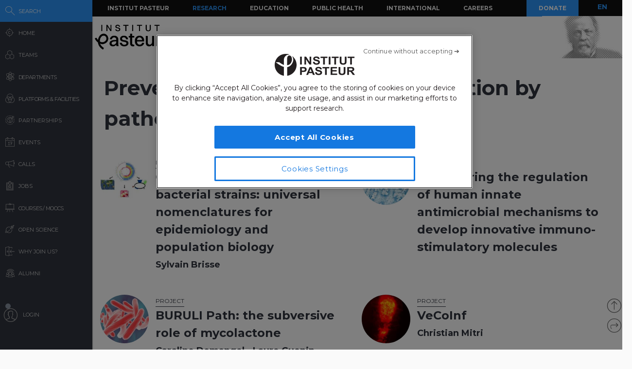

--- FILE ---
content_type: text/html; charset=UTF-8
request_url: https://research.pasteur.fr/en/application/prevention-and-treatment-of-infection-by-pathogens/page/5/
body_size: 19264
content:
<!DOCTYPE html>
<!--[if IE 7]>
<html class="ie ie7" lang="en-US">
<![endif]-->
<!--[if IE 8]>
<html class="ie ie8" lang="en-US">
<![endif]-->
<!--[if !(IE 7) | !(IE 8)  ]><!-->
<html lang="en-US">
<!--<![endif]-->
<head>
	<meta charset="UTF-8">
	<meta name="author" content="research.pasteur.fr – Institut Pasteur">
	<meta name="viewport" content="initial-scale=1.0, user-scalable=no, width=device-width">
	<!-- Google Tag Manager -->
	<script>(function(w,d,s,l,i){w[l]=w[l]||[];w[l].push({'gtm.start':
	new Date().getTime(),event:'gtm.js'});var f=d.getElementsByTagName(s)[0],
	j=d.createElement(s),dl=l!='dataLayer'?'&l='+l:'';j.async=true;j.src=
	'https://www.googletagmanager.com/gtm.js?id='+i+dl;f.parentNode.insertBefore(j,f);
	})(window,document,'script','dataLayer','GTM-PTKV7MC');</script>
	<!-- End Google Tag Manager -->
	<script>
	  (function(i,s,o,g,r,a,m){i['GoogleAnalyticsObject']=r;i[r]=i[r]||function(){
	  (i[r].q=i[r].q||[]).push(arguments)},i[r].l=1*new Date();a=s.createElement(o),
	  m=s.getElementsByTagName(o)[0];a.async=1;a.src=g;m.parentNode.insertBefore(a,m)
	  })(window,document,'script','//www.google-analytics.com/analytics.js','ga');
	  ga('create', 'UA-62613008-1', 'auto');
	  ga('send', 'pageview');
	</script>
	<!-- Google tag (gtag.js) -->
	<script async src="https://www.googletagmanager.com/gtag/js?id=G-0KT3NN42GC"></script>
	<script>
  		window.dataLayer = window.dataLayer || [];
  		function gtag(){dataLayer.push(arguments);}
  		gtag('js', new Date());	
  		gtag('config', 'G-0KT3NN42GC');
	</script>
													<title>Sylvain Brisse - Prevention and treatment of infection by pathogens Archives - Page 5 of 11 - Research - Institut Pasteur</title>
	<link rel="icon" type="image/png" href="https://research.pasteur.fr/wp-content/themes/biologyx2/images/favicon/favicon-96x96.png" sizes="96x96" />
	<link rel="icon" type="image/svg+xml" href="https://research.pasteur.fr/wp-content/themes/biologyx2/images/favicon/favicon.svg" />
	<link rel="shortcut icon" href="https://research.pasteur.fr/wp-content/themes/biologyx2/images/favicon/favicon.ico" />
	<link rel="apple-touch-icon" sizes="180x180" href="https://research.pasteur.fr/wp-content/themes/biologyx2/images/favicon/apple-touch-icon.png" />
	<meta name="apple-mobile-web-app-title" content="Research" />
	<link rel="manifest" href="https://research.pasteur.fr/wp-content/themes/biologyx2/images/favicon/site.webmanifest" />
		<!--[if lt IE 9]>
	<script src="https://research.pasteur.fr/wp-content/themes/biologyx2/js/html5.js"></script>
	<![endif]-->
	<meta name='robots' content='index, follow, max-image-preview:large, max-snippet:-1, max-video-preview:-1' />

	<!-- This site is optimized with the Yoast SEO plugin v26.8 - https://yoast.com/product/yoast-seo-wordpress/ -->
	<link rel="canonical" href="https://research.pasteur.fr/en/application/prevention-and-treatment-of-infection-by-pathogens/page/5/" />
	<link rel="prev" href="https://research.pasteur.fr/en/application/prevention-and-treatment-of-infection-by-pathogens/page/4/" />
	<link rel="next" href="https://research.pasteur.fr/en/application/prevention-and-treatment-of-infection-by-pathogens/page/6/" />
	<meta property="og:locale" content="en_US" />
	<meta property="og:type" content="article" />
	<meta property="og:title" content="Prevention and treatment of infection by pathogens Archives - Page 5 of 11 - Research" />
	<meta property="og:url" content="https://research.pasteur.fr/en/application/prevention-and-treatment-of-infection-by-pathogens/" />
	<meta property="og:site_name" content="Research" />
	<meta property="og:image" content="https://research.pasteur.fr/wp-content/uploads/2015/09/research.pasteur.fr_institutpasteur_34456-1.jpg" />
	<meta property="og:image:width" content="2000" />
	<meta property="og:image:height" content="1333" />
	<meta property="og:image:type" content="image/jpeg" />
	<meta name="twitter:card" content="summary_large_image" />
	<script type="application/ld+json" class="yoast-schema-graph">{"@context":"https://schema.org","@graph":[{"@type":"CollectionPage","@id":"https://research.pasteur.fr/en/application/prevention-and-treatment-of-infection-by-pathogens/","url":"https://research.pasteur.fr/en/application/prevention-and-treatment-of-infection-by-pathogens/page/5/","name":"Prevention and treatment of infection by pathogens Archives - Page 5 of 11 - Research","isPartOf":{"@id":"https://research.pasteur.fr/en/#website"},"primaryImageOfPage":{"@id":"https://research.pasteur.fr/en/application/prevention-and-treatment-of-infection-by-pathogens/page/5/#primaryimage"},"image":{"@id":"https://research.pasteur.fr/application/prevention-and-treatment-of-infection-by-pathogens/page/5/#primaryimage"},"thumbnailUrl":"https://research.pasteur.fr/wp-content/uploads/2015/08/research_pasteur-research.pasteur.fr-imagegenomicepi1.jpg","breadcrumb":{"@id":"https://research.pasteur.fr/en/application/prevention-and-treatment-of-infection-by-pathogens/page/5/#breadcrumb"},"inLanguage":"en-US"},{"@type":"ImageObject","inLanguage":"en-US","@id":"https://research.pasteur.fr/en/application/prevention-and-treatment-of-infection-by-pathogens/page/5/#primaryimage","url":"https://research.pasteur.fr/wp-content/uploads/2015/08/research_pasteur-research.pasteur.fr-imagegenomicepi1.jpg","contentUrl":"https://research.pasteur.fr/wp-content/uploads/2015/08/research_pasteur-research.pasteur.fr-imagegenomicepi1.jpg","width":589,"height":507},{"@type":"BreadcrumbList","@id":"https://research.pasteur.fr/en/application/prevention-and-treatment-of-infection-by-pathogens/page/5/#breadcrumb","itemListElement":[{"@type":"ListItem","position":1,"name":"Home","item":"https://research.pasteur.fr/en/"},{"@type":"ListItem","position":2,"name":"Research Applications and Biotechnology","item":"https://research.pasteur.fr/en/application/research-applications-and-biotechnology/"},{"@type":"ListItem","position":3,"name":"Prevention and treatment of infection by pathogens"}]},{"@type":"WebSite","@id":"https://research.pasteur.fr/en/#website","url":"https://research.pasteur.fr/en/","name":"Research","description":"Institut Pasteur • Paris • Biology, micro-organisms, diseases, and vaccines","publisher":{"@id":"https://research.pasteur.fr/en/#organization"},"potentialAction":[{"@type":"SearchAction","target":{"@type":"EntryPoint","urlTemplate":"https://research.pasteur.fr/en/?s={search_term_string}"},"query-input":{"@type":"PropertyValueSpecification","valueRequired":true,"valueName":"search_term_string"}}],"inLanguage":"en-US"},{"@type":"Organization","@id":"https://research.pasteur.fr/en/#organization","name":"Institut Pasteur","url":"https://research.pasteur.fr/en/","logo":{"@type":"ImageObject","inLanguage":"en-US","@id":"https://research.pasteur.fr/en/#/schema/logo/image/","url":"https://research.pasteur.fr/wp-content/uploads/2025/01/research_pasteur-logo-solo-new-logo-solo-new.webp","contentUrl":"https://research.pasteur.fr/wp-content/uploads/2025/01/research_pasteur-logo-solo-new-logo-solo-new.webp","width":180,"height":173,"caption":"Institut Pasteur"},"image":{"@id":"https://research.pasteur.fr/en/#/schema/logo/image/"}}]}</script>
	<!-- / Yoast SEO plugin. -->


<link rel="alternate" type="application/rss+xml" title="Research &raquo; Feed" href="https://research.pasteur.fr/en/feed/" />
<link rel="alternate" type="application/rss+xml" title="Research &raquo; Comments Feed" href="https://research.pasteur.fr/en/comments/feed/" />
<link rel="alternate" type="application/rss+xml" title="Research &raquo; Prevention and treatment of infection by pathogens Applications Feed" href="https://research.pasteur.fr/en/application/prevention-and-treatment-of-infection-by-pathogens/feed/" />
<style id='wp-img-auto-sizes-contain-inline-css' type='text/css'>
img:is([sizes=auto i],[sizes^="auto," i]){contain-intrinsic-size:3000px 1500px}
/*# sourceURL=wp-img-auto-sizes-contain-inline-css */
</style>
<style id='wp-block-library-inline-css' type='text/css'>
:root{
  --wp-block-synced-color:#7a00df;
  --wp-block-synced-color--rgb:122, 0, 223;
  --wp-bound-block-color:var(--wp-block-synced-color);
  --wp-editor-canvas-background:#ddd;
  --wp-admin-theme-color:#007cba;
  --wp-admin-theme-color--rgb:0, 124, 186;
  --wp-admin-theme-color-darker-10:#006ba1;
  --wp-admin-theme-color-darker-10--rgb:0, 107, 160.5;
  --wp-admin-theme-color-darker-20:#005a87;
  --wp-admin-theme-color-darker-20--rgb:0, 90, 135;
  --wp-admin-border-width-focus:2px;
}
@media (min-resolution:192dpi){
  :root{
    --wp-admin-border-width-focus:1.5px;
  }
}
.wp-element-button{
  cursor:pointer;
}

:root .has-very-light-gray-background-color{
  background-color:#eee;
}
:root .has-very-dark-gray-background-color{
  background-color:#313131;
}
:root .has-very-light-gray-color{
  color:#eee;
}
:root .has-very-dark-gray-color{
  color:#313131;
}
:root .has-vivid-green-cyan-to-vivid-cyan-blue-gradient-background{
  background:linear-gradient(135deg, #00d084, #0693e3);
}
:root .has-purple-crush-gradient-background{
  background:linear-gradient(135deg, #34e2e4, #4721fb 50%, #ab1dfe);
}
:root .has-hazy-dawn-gradient-background{
  background:linear-gradient(135deg, #faaca8, #dad0ec);
}
:root .has-subdued-olive-gradient-background{
  background:linear-gradient(135deg, #fafae1, #67a671);
}
:root .has-atomic-cream-gradient-background{
  background:linear-gradient(135deg, #fdd79a, #004a59);
}
:root .has-nightshade-gradient-background{
  background:linear-gradient(135deg, #330968, #31cdcf);
}
:root .has-midnight-gradient-background{
  background:linear-gradient(135deg, #020381, #2874fc);
}
:root{
  --wp--preset--font-size--normal:16px;
  --wp--preset--font-size--huge:42px;
}

.has-regular-font-size{
  font-size:1em;
}

.has-larger-font-size{
  font-size:2.625em;
}

.has-normal-font-size{
  font-size:var(--wp--preset--font-size--normal);
}

.has-huge-font-size{
  font-size:var(--wp--preset--font-size--huge);
}

.has-text-align-center{
  text-align:center;
}

.has-text-align-left{
  text-align:left;
}

.has-text-align-right{
  text-align:right;
}

.has-fit-text{
  white-space:nowrap !important;
}

#end-resizable-editor-section{
  display:none;
}

.aligncenter{
  clear:both;
}

.items-justified-left{
  justify-content:flex-start;
}

.items-justified-center{
  justify-content:center;
}

.items-justified-right{
  justify-content:flex-end;
}

.items-justified-space-between{
  justify-content:space-between;
}

.screen-reader-text{
  border:0;
  clip-path:inset(50%);
  height:1px;
  margin:-1px;
  overflow:hidden;
  padding:0;
  position:absolute;
  width:1px;
  word-wrap:normal !important;
}

.screen-reader-text:focus{
  background-color:#ddd;
  clip-path:none;
  color:#444;
  display:block;
  font-size:1em;
  height:auto;
  left:5px;
  line-height:normal;
  padding:15px 23px 14px;
  text-decoration:none;
  top:5px;
  width:auto;
  z-index:100000;
}
html :where(.has-border-color){
  border-style:solid;
}

html :where([style*=border-top-color]){
  border-top-style:solid;
}

html :where([style*=border-right-color]){
  border-right-style:solid;
}

html :where([style*=border-bottom-color]){
  border-bottom-style:solid;
}

html :where([style*=border-left-color]){
  border-left-style:solid;
}

html :where([style*=border-width]){
  border-style:solid;
}

html :where([style*=border-top-width]){
  border-top-style:solid;
}

html :where([style*=border-right-width]){
  border-right-style:solid;
}

html :where([style*=border-bottom-width]){
  border-bottom-style:solid;
}

html :where([style*=border-left-width]){
  border-left-style:solid;
}
html :where(img[class*=wp-image-]){
  height:auto;
  max-width:100%;
}
:where(figure){
  margin:0 0 1em;
}

html :where(.is-position-sticky){
  --wp-admin--admin-bar--position-offset:var(--wp-admin--admin-bar--height, 0px);
}

@media screen and (max-width:600px){
  html :where(.is-position-sticky){
    --wp-admin--admin-bar--position-offset:0px;
  }
}

/*# sourceURL=wp-block-library-inline-css */
</style><style id='global-styles-inline-css' type='text/css'>
:root{--wp--preset--aspect-ratio--square: 1;--wp--preset--aspect-ratio--4-3: 4/3;--wp--preset--aspect-ratio--3-4: 3/4;--wp--preset--aspect-ratio--3-2: 3/2;--wp--preset--aspect-ratio--2-3: 2/3;--wp--preset--aspect-ratio--16-9: 16/9;--wp--preset--aspect-ratio--9-16: 9/16;--wp--preset--color--black: #000000;--wp--preset--color--cyan-bluish-gray: #abb8c3;--wp--preset--color--white: #ffffff;--wp--preset--color--pale-pink: #f78da7;--wp--preset--color--vivid-red: #cf2e2e;--wp--preset--color--luminous-vivid-orange: #ff6900;--wp--preset--color--luminous-vivid-amber: #fcb900;--wp--preset--color--light-green-cyan: #7bdcb5;--wp--preset--color--vivid-green-cyan: #00d084;--wp--preset--color--pale-cyan-blue: #8ed1fc;--wp--preset--color--vivid-cyan-blue: #0693e3;--wp--preset--color--vivid-purple: #9b51e0;--wp--preset--gradient--vivid-cyan-blue-to-vivid-purple: linear-gradient(135deg,rgb(6,147,227) 0%,rgb(155,81,224) 100%);--wp--preset--gradient--light-green-cyan-to-vivid-green-cyan: linear-gradient(135deg,rgb(122,220,180) 0%,rgb(0,208,130) 100%);--wp--preset--gradient--luminous-vivid-amber-to-luminous-vivid-orange: linear-gradient(135deg,rgb(252,185,0) 0%,rgb(255,105,0) 100%);--wp--preset--gradient--luminous-vivid-orange-to-vivid-red: linear-gradient(135deg,rgb(255,105,0) 0%,rgb(207,46,46) 100%);--wp--preset--gradient--very-light-gray-to-cyan-bluish-gray: linear-gradient(135deg,rgb(238,238,238) 0%,rgb(169,184,195) 100%);--wp--preset--gradient--cool-to-warm-spectrum: linear-gradient(135deg,rgb(74,234,220) 0%,rgb(151,120,209) 20%,rgb(207,42,186) 40%,rgb(238,44,130) 60%,rgb(251,105,98) 80%,rgb(254,248,76) 100%);--wp--preset--gradient--blush-light-purple: linear-gradient(135deg,rgb(255,206,236) 0%,rgb(152,150,240) 100%);--wp--preset--gradient--blush-bordeaux: linear-gradient(135deg,rgb(254,205,165) 0%,rgb(254,45,45) 50%,rgb(107,0,62) 100%);--wp--preset--gradient--luminous-dusk: linear-gradient(135deg,rgb(255,203,112) 0%,rgb(199,81,192) 50%,rgb(65,88,208) 100%);--wp--preset--gradient--pale-ocean: linear-gradient(135deg,rgb(255,245,203) 0%,rgb(182,227,212) 50%,rgb(51,167,181) 100%);--wp--preset--gradient--electric-grass: linear-gradient(135deg,rgb(202,248,128) 0%,rgb(113,206,126) 100%);--wp--preset--gradient--midnight: linear-gradient(135deg,rgb(2,3,129) 0%,rgb(40,116,252) 100%);--wp--preset--font-size--small: 13px;--wp--preset--font-size--medium: 20px;--wp--preset--font-size--large: 36px;--wp--preset--font-size--x-large: 42px;--wp--preset--spacing--20: 0.44rem;--wp--preset--spacing--30: 0.67rem;--wp--preset--spacing--40: 1rem;--wp--preset--spacing--50: 1.5rem;--wp--preset--spacing--60: 2.25rem;--wp--preset--spacing--70: 3.38rem;--wp--preset--spacing--80: 5.06rem;--wp--preset--shadow--natural: 6px 6px 9px rgba(0, 0, 0, 0.2);--wp--preset--shadow--deep: 12px 12px 50px rgba(0, 0, 0, 0.4);--wp--preset--shadow--sharp: 6px 6px 0px rgba(0, 0, 0, 0.2);--wp--preset--shadow--outlined: 6px 6px 0px -3px rgb(255, 255, 255), 6px 6px rgb(0, 0, 0);--wp--preset--shadow--crisp: 6px 6px 0px rgb(0, 0, 0);}:where(.is-layout-flex){gap: 0.5em;}:where(.is-layout-grid){gap: 0.5em;}body .is-layout-flex{display: flex;}.is-layout-flex{flex-wrap: wrap;align-items: center;}.is-layout-flex > :is(*, div){margin: 0;}body .is-layout-grid{display: grid;}.is-layout-grid > :is(*, div){margin: 0;}:where(.wp-block-columns.is-layout-flex){gap: 2em;}:where(.wp-block-columns.is-layout-grid){gap: 2em;}:where(.wp-block-post-template.is-layout-flex){gap: 1.25em;}:where(.wp-block-post-template.is-layout-grid){gap: 1.25em;}.has-black-color{color: var(--wp--preset--color--black) !important;}.has-cyan-bluish-gray-color{color: var(--wp--preset--color--cyan-bluish-gray) !important;}.has-white-color{color: var(--wp--preset--color--white) !important;}.has-pale-pink-color{color: var(--wp--preset--color--pale-pink) !important;}.has-vivid-red-color{color: var(--wp--preset--color--vivid-red) !important;}.has-luminous-vivid-orange-color{color: var(--wp--preset--color--luminous-vivid-orange) !important;}.has-luminous-vivid-amber-color{color: var(--wp--preset--color--luminous-vivid-amber) !important;}.has-light-green-cyan-color{color: var(--wp--preset--color--light-green-cyan) !important;}.has-vivid-green-cyan-color{color: var(--wp--preset--color--vivid-green-cyan) !important;}.has-pale-cyan-blue-color{color: var(--wp--preset--color--pale-cyan-blue) !important;}.has-vivid-cyan-blue-color{color: var(--wp--preset--color--vivid-cyan-blue) !important;}.has-vivid-purple-color{color: var(--wp--preset--color--vivid-purple) !important;}.has-black-background-color{background-color: var(--wp--preset--color--black) !important;}.has-cyan-bluish-gray-background-color{background-color: var(--wp--preset--color--cyan-bluish-gray) !important;}.has-white-background-color{background-color: var(--wp--preset--color--white) !important;}.has-pale-pink-background-color{background-color: var(--wp--preset--color--pale-pink) !important;}.has-vivid-red-background-color{background-color: var(--wp--preset--color--vivid-red) !important;}.has-luminous-vivid-orange-background-color{background-color: var(--wp--preset--color--luminous-vivid-orange) !important;}.has-luminous-vivid-amber-background-color{background-color: var(--wp--preset--color--luminous-vivid-amber) !important;}.has-light-green-cyan-background-color{background-color: var(--wp--preset--color--light-green-cyan) !important;}.has-vivid-green-cyan-background-color{background-color: var(--wp--preset--color--vivid-green-cyan) !important;}.has-pale-cyan-blue-background-color{background-color: var(--wp--preset--color--pale-cyan-blue) !important;}.has-vivid-cyan-blue-background-color{background-color: var(--wp--preset--color--vivid-cyan-blue) !important;}.has-vivid-purple-background-color{background-color: var(--wp--preset--color--vivid-purple) !important;}.has-black-border-color{border-color: var(--wp--preset--color--black) !important;}.has-cyan-bluish-gray-border-color{border-color: var(--wp--preset--color--cyan-bluish-gray) !important;}.has-white-border-color{border-color: var(--wp--preset--color--white) !important;}.has-pale-pink-border-color{border-color: var(--wp--preset--color--pale-pink) !important;}.has-vivid-red-border-color{border-color: var(--wp--preset--color--vivid-red) !important;}.has-luminous-vivid-orange-border-color{border-color: var(--wp--preset--color--luminous-vivid-orange) !important;}.has-luminous-vivid-amber-border-color{border-color: var(--wp--preset--color--luminous-vivid-amber) !important;}.has-light-green-cyan-border-color{border-color: var(--wp--preset--color--light-green-cyan) !important;}.has-vivid-green-cyan-border-color{border-color: var(--wp--preset--color--vivid-green-cyan) !important;}.has-pale-cyan-blue-border-color{border-color: var(--wp--preset--color--pale-cyan-blue) !important;}.has-vivid-cyan-blue-border-color{border-color: var(--wp--preset--color--vivid-cyan-blue) !important;}.has-vivid-purple-border-color{border-color: var(--wp--preset--color--vivid-purple) !important;}.has-vivid-cyan-blue-to-vivid-purple-gradient-background{background: var(--wp--preset--gradient--vivid-cyan-blue-to-vivid-purple) !important;}.has-light-green-cyan-to-vivid-green-cyan-gradient-background{background: var(--wp--preset--gradient--light-green-cyan-to-vivid-green-cyan) !important;}.has-luminous-vivid-amber-to-luminous-vivid-orange-gradient-background{background: var(--wp--preset--gradient--luminous-vivid-amber-to-luminous-vivid-orange) !important;}.has-luminous-vivid-orange-to-vivid-red-gradient-background{background: var(--wp--preset--gradient--luminous-vivid-orange-to-vivid-red) !important;}.has-very-light-gray-to-cyan-bluish-gray-gradient-background{background: var(--wp--preset--gradient--very-light-gray-to-cyan-bluish-gray) !important;}.has-cool-to-warm-spectrum-gradient-background{background: var(--wp--preset--gradient--cool-to-warm-spectrum) !important;}.has-blush-light-purple-gradient-background{background: var(--wp--preset--gradient--blush-light-purple) !important;}.has-blush-bordeaux-gradient-background{background: var(--wp--preset--gradient--blush-bordeaux) !important;}.has-luminous-dusk-gradient-background{background: var(--wp--preset--gradient--luminous-dusk) !important;}.has-pale-ocean-gradient-background{background: var(--wp--preset--gradient--pale-ocean) !important;}.has-electric-grass-gradient-background{background: var(--wp--preset--gradient--electric-grass) !important;}.has-midnight-gradient-background{background: var(--wp--preset--gradient--midnight) !important;}.has-small-font-size{font-size: var(--wp--preset--font-size--small) !important;}.has-medium-font-size{font-size: var(--wp--preset--font-size--medium) !important;}.has-large-font-size{font-size: var(--wp--preset--font-size--large) !important;}.has-x-large-font-size{font-size: var(--wp--preset--font-size--x-large) !important;}
/*# sourceURL=global-styles-inline-css */
</style>
<style id='core-block-supports-inline-css' type='text/css'>
/**
 * Core styles: block-supports
 */

/*# sourceURL=core-block-supports-inline-css */
</style>

<style id='classic-theme-styles-inline-css' type='text/css'>
/**
 * These rules are needed for backwards compatibility.
 * They should match the button element rules in the base theme.json file.
 */
.wp-block-button__link {
	color: #ffffff;
	background-color: #32373c;
	border-radius: 9999px; /* 100% causes an oval, but any explicit but really high value retains the pill shape. */

	/* This needs a low specificity so it won't override the rules from the button element if defined in theme.json. */
	box-shadow: none;
	text-decoration: none;

	/* The extra 2px are added to size solids the same as the outline versions.*/
	padding: calc(0.667em + 2px) calc(1.333em + 2px);

	font-size: 1.125em;
}

.wp-block-file__button {
	background: #32373c;
	color: #ffffff;
	text-decoration: none;
}

/*# sourceURL=/wp-includes/css/classic-themes.css */
</style>
<link rel='stylesheet' id='biologyx-style-css' href='https://research.pasteur.fr/wp-content/themes/biologyx2/style.css' type='text/css' media='all' />
<script type="text/javascript" src="https://research.pasteur.fr/wp-content/plugins/ewww-image-optimizer/includes/check-webp.js" id="ewww-webp-check-script-js" async="async" data-wp-strategy="async"></script>
<script type="text/javascript" src="https://research.pasteur.fr/wp-content/themes/biologyx2/js/js.cookie.js" id="js-cookie-js"></script>
<script type="text/javascript" src="https://research.pasteur.fr/wp-includes/js/jquery/jquery.js" id="jquery-core-js"></script>
<script type="text/javascript" src="https://research.pasteur.fr/wp-includes/js/jquery/jquery-migrate.js" id="jquery-migrate-js"></script>
<script type="text/javascript" src="https://research.pasteur.fr/wp-content/themes/biologyx2/js/atc.min.js" id="addtocalendar-js"></script>
<script type="text/javascript" src="https://research.pasteur.fr/wp-content/themes/biologyx2/js/scripts.js" id="my-script-js"></script>
<link rel="https://api.w.org/" href="https://research.pasteur.fr/en/wp-json/" /><link rel="EditURI" type="application/rsd+xml" title="RSD" href="https://research.pasteur.fr/xmlrpc.php?rsd" />
<meta name="generator" content="WordPress 6.9" />
<link hreflang="en" href="https://research.pasteur.fr/en/application/prevention-and-treatment-of-infection-by-pathogens/page/5/" rel="alternate" />
<link hreflang="fr" href="https://research.pasteur.fr/fr/application/prevention-and-treatment-of-infection-by-pathogens/page/5/" rel="alternate" />
<link hreflang="x-default" href="https://research.pasteur.fr/en/application/prevention-and-treatment-of-infection-by-pathogens/page/5/" rel="alternate" />
<meta name="generator" content="qTranslate-XT 3.15.4" />
<style>.wp-block-gallery.is-cropped .blocks-gallery-item picture{height:100%;width:100%;}</style>	<link href="https://fonts.googleapis.com/css?family=Montserrat:400,700&display=swap" rel="stylesheet">	
		<script type="text/javascript">		
		var curLang = 'en';
		//var uid = '0';

		var gmarkers = [];
		var myMarkers = new Array();

		function setMarkers(map, markers) {
	        for (var i = 0; i < markers.length; i++) {
		        var sites = markers[i];

				if (sites[7] == 'Network'){
					var myIcon = new google.maps.MarkerImage('https://research.pasteur.fr/wp-content/themes/biologyx2/images/gmaps/marker-blue.png', null, null, null, new google.maps.Size(17,17));
					var image = {
					    url: 'https://research.pasteur.fr/wp-content/themes/biologyx2/images/gmaps/marker-blue.png',
					    // This marker is 20 pixels wide by 32 pixels high.
					    size: new google.maps.Size(17, 17),
					    scaledSize: new google.maps.Size(17, 17),
					    // The origin for this image is (0, 0).
					    origin: new google.maps.Point(0, 0),
					    // The anchor for this image is the base of the flagpole at (0, 32).
					    anchor: new google.maps.Point(8, 8)
					  };
				}else{
					var myIcon = new google.maps.MarkerImage('https://research.pasteur.fr/wp-content/themes/biologyx2/images/gmaps/marker-red.png', null, null, null, new google.maps.Size(17,17));
				}

				var latiRand = sites[1] ;
				var longRand = sites[2] ;

	            var siteLatLng = new google.maps.LatLng( latiRand , longRand );

	            marker = new google.maps.Marker({
	                position: siteLatLng,
	                map: map,
	                title: sites[0],
	                icon: image,
	                animation : google.maps.Animation.DROP,
	                html: '<div class="map-content" ><div class="map-img"><a class="loadnet" href="'+sites[6]+'"><img src="'+sites[4]+'"></a></div><div class="map-title"><h3 class="small-margin"><a class="loadnet" href="'+sites[6]+'">'+sites[3]+'</a></h3>'+sites[8]+'</div></br>'+sites[5]+'</br></div>'
	            });

	            google.maps.event.addListener(marker, "mouseover", function () {

	                infowindow.setContent(this.html);
	                infowindow.open(map, this);

	            });
				gmarkers.push(marker);
	        }
	    }
	</script>
	<script async defer src="https://maps.googleapis.com/maps/api/js?key=AIzaSyDbNdyWxJ3JtAN60Y6dg9OGiIqEEigUgbQ"></script>
</head>

<body class="archive paged tax-application term-prevention-and-treatment-of-infection-by-pathogens term-4423 paged-5 wp-theme-biologyx2 0 external scroll-bared open 18.119.127.68">
	<!-- Google Tag Manager (noscript) -->
	<noscript><iframe src="https://www.googletagmanager.com/ns.html?id=GTM-PTKV7MC"
	height="0" width="0" style="display:none;visibility:hidden"></iframe></noscript>
	<!-- End Google Tag Manager (noscript) -->
	
	<div id="page" class="hfeed site ajax">


		<div id="mobile-menu">
			<div class="container">
				<div class="bar1 bars"></div>
				<div class="bar2 bars"></div>
				<div class="bar3 bars"></div>
			</div>
		</div>




		<div id="lbar" role="menu" class="open">

			<div id="togglebar">
				<div class="ham-btn center-all">
					<div class="bar1 bars"></div>
					<div class="bar2 bars"></div>
					<div class="bar3 bars"></div>
				</div>
			</div>

			<div class="relwrap">

				<nav id="main-nav" role="navigation" class="scroll-bared">
					<ul id="first-menu">

						<li class="blue">
							<div id="search-button" data-icon="-" class="ibutton icon">
								<div class="aname">Search</div>
							</div>
						</li>
						<li>
							<a href="https://research.pasteur.fr/en" data-icon="&#xe015;" class="ibutton icon">
								<div class="aname">Home</div>
							</a>
						</li>

						<li>
							<a href="https://research.pasteur.fr/en/teams-heads" data-icon="z" class="ibutton icon">
								<div class="aname">Teams</div>
							</a>
						</li>

						<li>
							<a href="https://research.pasteur.fr/en/departments" data-icon="2" class="ibutton icon">
								<div class="aname big">Departments</div>
							</a>
						</li>

						<li>
							<a href="https://research.pasteur.fr/en/centers"  data-icon="Z" class="ibutton icon">
								<div class="aname big">Platforms & Facilities</div>
							</a>
						</li>
						
						<li>
							<a href="https://research.pasteur.fr/en/partnerships" data-icon="q" class="ibutton icon">
								<div class="aname">Partnerships</div>
							</a>
						</li>

						<li>
							<a href="https://research.pasteur.fr/en/events" data-icon="l" class="ibutton icon">
								<div class="aname">Events</div>
							</a>
						</li>
						
						
					
						
												
						 
						
						<li>
							<a href="https://research.pasteur.fr/en/calls" data-icon="R" class="ibutton icon">
								<div class="aname">Calls</div>
							</a>
						</li>
						<li>
							<a href="https://research.pasteur.fr/en/jobs" data-icon="&#xe008;" class="ibutton icon">
								<div class="aname">Jobs</div>
							</a>
						</li>
						<li>
							<a href="https://research.pasteur.fr/en/courses" data-icon="&#xe01b;" class="ibutton icon">
								<div class="aname big">Courses / MOOCs</div>
							</a>
						</li>
						
						<li>
							<a href="https://research.pasteur.fr/en/open-science" data-icon="&#xe04b;" class="ibutton icon">
								<div class="aname">Open Science</div>
							</a>
						</li>						
						
						<li>
							<a href="https://research.pasteur.fr/en/welcome" data-icon="&#xe000;" class="ibutton icon">
								<div class="aname">Why join us?</div>
							</a>
						</li>
						<li>
							<a href="https://research.pasteur.fr/en/alumni" data-icon="w" class="ibutton icon">
								<div class="aname">Alumni</div>
							</a>
						</li>
													<li class="login">
								<a id="login-btn" href="https://research.pasteur.fr/en/connect" data-icon="a" class="ibutton icon no-ajax">
									<div class="aname">Login</div>
								</a>
							</li>
												<div id="lang-btn-mobile">
							
<ul class="language-chooser language-chooser-text qtranxs_language_chooser" id="qtranslate-chooser">
<li class="lang-en active"><a href="https://research.pasteur.fr/en/application/prevention-and-treatment-of-infection-by-pathogens/page/5/" title="EN (en)" class="qtranxs_text qtranxs_text_en"><span>EN</span></a></li>
<li class="lang-fr"><a href="https://research.pasteur.fr/fr/application/prevention-and-treatment-of-infection-by-pathogens/page/5/" title="FR (fr)" class="qtranxs_text qtranxs_text_fr"><span>FR</span></a></li>
</ul><div class="qtranxs_widget_end"></div>
						</div>
					</ul>

				</nav>

			</div>
		</div>


		<div id="pasteur-n" class="site-header">
			
			<div id="navbar" class="navbar">
				<nav id="site-navigation" class="navigation main-navigation">
					<h3 class="menu-toggle">Menu</h3>
					<a class="screen-reader-text skip-link" href="#content" title="Skip to content">Skip to content</a>
					<div class="menu-global-menu-container"><ul id="menu-global-menu" class="nav-menu"><li id="menu-item-3778" class="menu-item menu-item-type-custom menu-item-object-custom menu-item-3778"><a href="https://www.pasteur.fr/en">Institut Pasteur</a></li>
<li id="menu-item-3782" class="active menu-item menu-item-type-post_type menu-item-object-page menu-item-home menu-item-3782"><a href="https://research.pasteur.fr/en/">Research</a></li>
<li id="menu-item-47719" class="menu-item menu-item-type-custom menu-item-object-custom menu-item-47719"><a href="https://www.pasteur.fr/en/education">Education</a></li>
<li id="menu-item-47718" class="menu-item menu-item-type-custom menu-item-object-custom menu-item-47718"><a href="https://www.pasteur.fr/en/public-health">Public Health</a></li>
<li id="menu-item-47717" class="menu-item menu-item-type-custom menu-item-object-custom menu-item-47717"><a href="https://www.pasteur.fr/en/international">International</a></li>
<li id="menu-item-47720" class="menu-item menu-item-type-custom menu-item-object-custom menu-item-47720"><a href="https://www.pasteur.fr/en/careers">Careers</a></li>
</ul></div>					
					<a id="donate" href="https://don.pasteur.fr" target="_blank">Donate</a>
				</nav><!-- #site-navigation -->
			</div><!-- #navbar -->
			
			
			<div class="sub-menu-wrap">
				<a href="http://www.pasteur.fr/en">
					<div id="iplogo"></div>
				</a>
				
	
								
				
				<div id="head-pasteur"></div>
				<div class="clear"></div>
			</div>

			
		</div><!-- #pasteur-n -->

		<div id="loading-layer">
			<div id="anim-loading-layer">
				<div class="svgloader" title="0">
				  <svg version="1.1" id="Layer_1" xmlns="http://www.w3.org/2000/svg" xmlns:xlink="http://www.w3.org/1999/xlink" x="0px" y="0px"
				     width="24px" height="30px" viewBox="0 0 24 30" style="enable-background:new 0 0 50 50;" xml:space="preserve">
				    <rect x="0" y="13" width="4" height="5" fill="#333">
				      <animate attributeName="height" attributeType="XML"
				        values="5;21;5"
				        begin="0s" dur="1s" repeatCount="indefinite" />
				      <animate attributeName="y" attributeType="XML"
				        values="13; 5; 13"
				        begin="0s" dur="1s" repeatCount="indefinite" />
				    </rect>
				    <rect x="10" y="13" width="4" height="5" fill="#333">
				      <animate attributeName="height" attributeType="XML"
				        values="5;21;5"
				        begin="0.15s" dur="1s" repeatCount="indefinite" />
				      <animate attributeName="y" attributeType="XML"
				        values="13; 5; 13"
				        begin="0.15s" dur="1s" repeatCount="indefinite" />
				    </rect>
				    <rect x="20" y="13" width="4" height="5" fill="#333">
				      <animate attributeName="height" attributeType="XML"
				        values="5;21;5"
				        begin="0.3s" dur="1s" repeatCount="indefinite" />
				      <animate attributeName="y" attributeType="XML"
				        values="13; 5; 13"
				        begin="0.3s" dur="1s" repeatCount="indefinite" />
				    </rect>
				  </svg>
				</div>
			</div>
		</div>

		<div id="search-wrap" class="scroll-bared ">

			<div id="seach-wrap-close" data-icon="&#xe01e;" class="btn close hover-label" data-txt="Close"></div>

			<div class="ui-wrap">

				<div id="search-header">

				<div id="anim-searching-layer">
					<div class="svgloader" title="0">
					  <svg version="1.1" id="Layer_1" xmlns="http://www.w3.org/2000/svg" xmlns:xlink="http://www.w3.org/1999/xlink" x="0px" y="0px"
					     width="24px" height="30px" viewBox="0 0 24 30" style="enable-background:new 0 0 50 50;" xml:space="preserve">
					    <rect x="0" y="13" width="4" height="5" fill="#333">
					      <animate attributeName="height" attributeType="XML"
					        values="5;21;5"
					        begin="0s" dur="1s" repeatCount="indefinite" />
					      <animate attributeName="y" attributeType="XML"
					        values="13; 5; 13"
					        begin="0s" dur="1s" repeatCount="indefinite" />
					    </rect>
					    <rect x="10" y="13" width="4" height="5" fill="#333">
					      <animate attributeName="height" attributeType="XML"
					        values="5;21;5"
					        begin="0.15s" dur="1s" repeatCount="indefinite" />
					      <animate attributeName="y" attributeType="XML"
					        values="13; 5; 13"
					        begin="0.15s" dur="1s" repeatCount="indefinite" />
					    </rect>
					    <rect x="20" y="13" width="4" height="5" fill="#333">
					      <animate attributeName="height" attributeType="XML"
					        values="5;21;5"
					        begin="0.3s" dur="1s" repeatCount="indefinite" />
					      <animate attributeName="y" attributeType="XML"
					        values="13; 5; 13"
					        begin="0.3s" dur="1s" repeatCount="indefinite" />
					    </rect>
					  </svg>
					</div>
				</div>

				
				<div id="search-form-part" class="active">

											<div id="slabel">Search anything and hit enter</div>
					
					<form method="get" class="menu-search-form" action="https://research.pasteur.fr/en/">
						<input class="main-search" type="text" name="s" id="s" onkeypress="return event.keyCode != 13;" onfocus="if(this.value == 'Search') { this.value = ''; }" onfocusout="if(this.value == '') { this.value = 'Search'; }" value="Search"/>
					</form>


					<div id="search-adv">

					<div id="flabel" class="icon-tags"></div>
						<ul>
							<li class="s-tag" data-url="https://research.pasteur.fr/en/teams-heads" data-pt="team+nrc+whocc">Teams</li>
							<li class="s-tag" data-url="https://research.pasteur.fr/en/member" data-pt="member">Members</li>
							<li class="s-tag" data-url="https://research.pasteur.fr/en/projects" data-pt="project+riip_project">Projects</li>
							<li class="s-tag" data-url="https://research.pasteur.fr/en/events" data-pt="event">Events</li>
							<li class="s-tag" data-url="https://research.pasteur.fr/en/calls" data-pt="call">Calls</li>
							<li class="s-tag" data-url="https://research.pasteur.fr/en/jobs" data-pt="job">Jobs</li>
							<li class="s-tag" data-url="https://research.pasteur.fr/en/publication" data-pt="publication">publications</li>
							<li class="s-tag" data-url="https://research.pasteur.fr/en/tools-software" data-pt="software">Software</li>
							<li class="s-tag" data-url="https://research.pasteur.fr/en/tools-software" data-pt="tool">Tools</li>
							<li class="s-tag" data-url="https://research.pasteur.fr/en/ip-network" data-pt="riip_member+riip_project+network">Network</li>
							<li class="s-tag" data-url="https://research.pasteur.fr/en/equipment" data-pt="equipment">Equipment</li>
						</ul>

					</div>
				</div>

								
				<div class="search-help">

					<h3>A little guide for advanced search:</h3>
					<ul>
						<li>
							<strong>Tip 1.</strong> You can use quotes <strong>""</strong> to search for an exact expression.<br>
							Example: <strong>"cell division"</strong>
						</li>
						<li>
							<strong>Tip 2.</strong> You can use <strong>+</strong> symbol to restrict results containing all words.<br>
							Example: <strong>+cell +stem</strong>
						</li>
						<li>
							<strong>Tip 3.</strong> You can use <strong>+ and -</strong> symbols to force inclusion or exclusion of specific words.<br>
							Example: <strong>+cell -stem</strong>
						</li>						
					</ul>
				</div>				

				<div id="search-advanced" class="clear ui">

					<div class="search-section">
						<div id="adv-search-description">e.g. searching for members in projects tagged cancer</div>
					</div>

					<div id="adv-ui-container" class="clear">

						<div class="double-switch centered">
							<div class="label left">Search for</div>
							<div class="box"><div class="bullet"></div></div>
							<div class="label right">Count</div>
						</div>

						<div id="adv-relation-bar"></div>

						<div id="adv-relation">
							<div class="compact-switch">
								<div class="item active">IN</div>
								<div class="item">OUT</div>
							</div>
						</div>

						<div id="adv-left-side" class="side">

							<div class="side-label">Content 1</div>

							<ul class="filter single">
								<label>Content Type</label>
								<li class="post_type active" data-pt="member">member</li>
								<li class="post_type" data-pt="team">team</li>
								<li class="post_type" data-pt="department">department</li>
								<li class="post_type" data-pt="center">center</li>
								<li class="post_type" data-pt="program_project">program_project</li>
								<li class="post_type" data-pt="nrc">nrc</li>
								<li class="post_type" data-pt="whocc">whocc</li>
								<li class="post_type" data-pt="project">project</li>
								<li class="post_type" data-pt="software">software</li>
								<li class="post_type" data-pt="tool">tool</li>
								<li class="post_type" data-pt="patent">patent</li>
							</ul>

							<ul class="filter taxo taxonomy-picker-load">
								<label>Keywords</label>
							</ul>

							<ul class="depend filter member job riip_member call position multiple"><label>Positions</label><li class="position" data-id="4223">Administrative Staff</li><li class="position" data-id="6201">Assistant Professor</li><li class="position" data-id="6202">Associate Professor</li><li class="position" data-id="4729">Clinical Research Assistant</li><li class="position" data-id="8651">Clinical Research Nurse</li><li class="position" data-id="7825">Clinician Researcher</li><li class="position" data-id="7473">Department Manager</li><li class="position" data-id="8704">Dual-education Student</li><li class="position" data-id="6203">Full Professor</li><li class="position" data-id="7775">Honorary Professor</li><li class="position" data-id="5173">Lab assistant</li><li class="position" data-id="5389">Master Student</li><li class="position" data-id="9179">MD-PhD Student</li><li class="position" data-id="8638">Medical Staff</li><li class="position" data-id="5493">Non-permanent Researcher</li><li class="position" data-id="8637">Nursing Staff</li><li class="position" data-id="4719">Permanent Researcher</li><li class="position" data-id="5899">Pharmacist</li><li class="position" data-id="56">PhD Student</li><li class="position" data-id="5762">Physician</li><li class="position" data-id="55">Post-doc</li><li class="position" data-id="8067">Prize</li><li class="position" data-id="4697">Project Manager</li><li class="position" data-id="6200">Research Associate</li><li class="position" data-id="685">Research Engineer</li><li class="position" data-id="5145">Retired scientist</li><li class="position" data-id="302">Technician</li><li class="position" data-id="57">Undergraduate Student</li><li class="position" data-id="5900">Veterinary</li><li class="position" data-id="5255">Visiting Scientist</li></ul><ul class="depend filter member job riip_member call appointment multiple"><label>Appointments</label><li class="appointment" data-id="4726">Deputy Director of Center</li><li class="appointment" data-id="4722">Deputy Director of Department</li><li class="appointment" data-id="4724">Deputy Director of National Reference Center</li><li class="appointment" data-id="6418">Deputy Head of Facility</li><li class="appointment" data-id="4725">Director of Center</li><li class="appointment" data-id="4721">Director of Department</li><li class="appointment" data-id="5351">Director of Institute</li><li class="appointment" data-id="4723">Director of National Reference Center</li><li class="appointment" data-id="4731">Group Leader</li><li class="appointment" data-id="4728">Head of Facility</li><li class="appointment" data-id="6632">Head of Operations</li><li class="appointment" data-id="4730">Head of Structure</li><li class="appointment" data-id="4928">Honorary President of the Departement</li><li class="appointment" data-id="4727">Labex Coordinator</li></ul><ul class="depend filter team type_of_team multiple" style="display: none;"><label>Type of team</label><li class="type_of_team" data-id="Laboratory">Laboratory</li><li class="type_of_team" data-id="UMR">UMR</li><li class="type_of_team" data-id="UTechS">UTechS</li><li class="type_of_team" data-id="G5">Junior Group (G5)</li><li class="type_of_team" data-id="Pole">Technological Pole</li><li class="type_of_team" data-id="Platform">Platform</li><li class="type_of_team" data-id="Collection">Collection</li><li class="type_of_team" data-id="Group">Group</li></ul>
						</div>


						<div id="adv-right-side" class="side">

							<div class="side-label">Content 2</div>

							<ul class="filter single">
								<label>Content Type</label>
								<li class="post_type" data-pt="member">member</li>
								<li class="post_type active" data-pt="team">team</li>
								<li class="post_type" data-pt="department">department</li>
								<li class="post_type" data-pt="center">center</li>
								<li class="post_type" data-pt="program_project">program_project</li>
								<li class="post_type" data-pt="nrc">nrc</li>
								<li class="post_type" data-pt="whocc">whocc</li>
								<li class="post_type" data-pt="project">project</li>
								<li class="post_type" data-pt="software">software</li>
								<li class="post_type" data-pt="tool">tool</li>
								<li class="post_type" data-pt="patent">patent</li>
							</ul>

							<ul class="filter taxo taxonomy-picker-load">
								<label>Keywords</label>
							</ul>

							<ul class="depend filter member job riip_member call position multiple"><label>Positions</label><li class="position" data-id="4223">Administrative Staff</li><li class="position" data-id="6201">Assistant Professor</li><li class="position" data-id="6202">Associate Professor</li><li class="position" data-id="4729">Clinical Research Assistant</li><li class="position" data-id="8651">Clinical Research Nurse</li><li class="position" data-id="7825">Clinician Researcher</li><li class="position" data-id="7473">Department Manager</li><li class="position" data-id="8704">Dual-education Student</li><li class="position" data-id="6203">Full Professor</li><li class="position" data-id="7775">Honorary Professor</li><li class="position" data-id="5173">Lab assistant</li><li class="position" data-id="5389">Master Student</li><li class="position" data-id="9179">MD-PhD Student</li><li class="position" data-id="8638">Medical Staff</li><li class="position" data-id="5493">Non-permanent Researcher</li><li class="position" data-id="8637">Nursing Staff</li><li class="position" data-id="4719">Permanent Researcher</li><li class="position" data-id="5899">Pharmacist</li><li class="position" data-id="56">PhD Student</li><li class="position" data-id="5762">Physician</li><li class="position" data-id="55">Post-doc</li><li class="position" data-id="8067">Prize</li><li class="position" data-id="4697">Project Manager</li><li class="position" data-id="6200">Research Associate</li><li class="position" data-id="685">Research Engineer</li><li class="position" data-id="5145">Retired scientist</li><li class="position" data-id="302">Technician</li><li class="position" data-id="57">Undergraduate Student</li><li class="position" data-id="5900">Veterinary</li><li class="position" data-id="5255">Visiting Scientist</li></ul><ul class="depend filter member job riip_member call appointment multiple"><label>Appointments</label><li class="appointment" data-id="4726">Deputy Director of Center</li><li class="appointment" data-id="4722">Deputy Director of Department</li><li class="appointment" data-id="4724">Deputy Director of National Reference Center</li><li class="appointment" data-id="6418">Deputy Head of Facility</li><li class="appointment" data-id="4725">Director of Center</li><li class="appointment" data-id="4721">Director of Department</li><li class="appointment" data-id="5351">Director of Institute</li><li class="appointment" data-id="4723">Director of National Reference Center</li><li class="appointment" data-id="4731">Group Leader</li><li class="appointment" data-id="4728">Head of Facility</li><li class="appointment" data-id="6632">Head of Operations</li><li class="appointment" data-id="4730">Head of Structure</li><li class="appointment" data-id="4928">Honorary President of the Departement</li><li class="appointment" data-id="4727">Labex Coordinator</li></ul><ul class="depend filter team type_of_team multiple" style="display: none;"><label>Type of team</label><li class="type_of_team" data-id="Laboratory">Laboratory</li><li class="type_of_team" data-id="UMR">UMR</li><li class="type_of_team" data-id="UTechS">UTechS</li><li class="type_of_team" data-id="G5">Junior Group (G5)</li><li class="type_of_team" data-id="Pole">Technological Pole</li><li class="type_of_team" data-id="Platform">Platform</li><li class="type_of_team" data-id="Collection">Collection</li><li class="type_of_team" data-id="Group">Group</li></ul>
						</div> <!-- adv-right-side -->

					</div><!-- adv-ui-container -->

					<div id="adv-search-go">Search</div>

				</div>
				
				</div>

				<div id="taxonomy-container" class="scroll-bared">
					<div id="taxonomy-wrap-close" data-icon="&#xe01e;" class="hover-label" data-txt="Close"></div>
					<div id="taxo-d"></div>
				</div>
				
				<div id="search-content">
									</div>
				
				

			</div>

		</div>

		<div id="graph-container"></div>

		<div id="timeline-container" class="scroll-bared"></div>

		<div id="rmodal-container">
			<div id="rmodal-wrap-close" data-icon="&#xe01e;" class="btn close hover-label" data-txt="Close"></div>
			<div id="rmodal-tback"></div>
			<div id="rmodal-content" class="scroll-bared"></div>
		</div>

		
		
		
		<div id="ajax-container">

			<div id="body-classes" class="archive paged tax-application term-prevention-and-treatment-of-infection-by-pathogens term-4423 paged-5 wp-theme-biologyx2 0 external scroll-bared open 18.119.127.68"></div>
			<div id="body-title" data-c="Sylvain Brisse - Prevention and treatment of infection by pathogens Archives - Page 5 of 11 - Research - Institut Pasteur"></div>
			<div id="wp-edit-link-updater" data-c=""></div>

			
			
			<div id="lang-btn">
				
<ul class="language-chooser language-chooser-text qtranxs_language_chooser" id="qtranslate-chooser">
<li class="lang-en active"><a href="https://research.pasteur.fr/en/application/prevention-and-treatment-of-infection-by-pathogens/page/5/" title="EN (en)" class="qtranxs_text qtranxs_text_en"><span>EN</span></a></li>
<li class="lang-fr"><a href="https://research.pasteur.fr/fr/application/prevention-and-treatment-of-infection-by-pathogens/page/5/" title="FR (fr)" class="qtranxs_text qtranxs_text_fr"><span>FR</span></a></li>
</ul><div class="qtranxs_widget_end"></div>
			</div>
			 
			
			
			<div id="campus-ball" class="">
							</div>

			<div id="flying-buttons">

				<div id="backtoback" data-icon="T" class="icon relwrap">
					<div class="hidden-label left">Go back</div>
				</div>

				<div id="backtotop" data-icon="V" class="icon relwrap">
					<div class="hidden-label left">Scroll to top</div>
				</div>

				<div id="share-this" data-icon="&#xe041;" class="icon relwrap">
					<div class="hidden-label left">Share</div>
					<div id="sharer">												
						<a class="no-ajax social icon" data-icon="E" href="https://www.facebook.com/sharer/sharer.php?u=https://research.pasteur.fr/en/project/genomic-databases-for-bacterial-epidemiology-population-biology-and-strain-nomenclature/" target="_blank"></a>
						<a class="no-ajax social icon" data-icon="J" href="https://twitter.com/share?url=https://research.pasteur.fr/en/project/genomic-databases-for-bacterial-epidemiology-population-biology-and-strain-nomenclature/&hashtags=InstitutPasteur" target="_blank"></a>
						<a class="no-ajax social icon" data-icon="P" href="https://m.google.com/app/plus/x/?v=compose&content=https://research.pasteur.fr/en/project/genomic-databases-for-bacterial-epidemiology-population-biology-and-strain-nomenclature/" target="_blank"></a>
						<a class="no-ajax social icon" data-icon="L" href="http://www.linkedin.com/shareArticle?mini=true&url=https://research.pasteur.fr/en/project/genomic-databases-for-bacterial-epidemiology-population-biology-and-strain-nomenclature/" target="_blank"></a>
						<a class="no-ajax social icon" data-icon="&#xe013;" href="https://research.pasteur.fr/en/project/genomic-databases-for-bacterial-epidemiology-population-biology-and-strain-nomenclature/feed"></a>
						<a class="no-ajax social icon" data-icon="&#xe040;" href="mailto:?subject=[Institut Pasteur] Genomic taxonomy of bacterial strains: universal nomenclatures for epidemiology and population biology&body=Hi, I found this article and thought you might like it https://research.pasteur.fr/en/project/genomic-databases-for-bacterial-epidemiology-population-biology-and-strain-nomenclature/"></a>
					</div>
				</div>



			</div>


			<div id="next-prev-refs">
				<div id="nextlink">
					<div data-icon="U" class="icon"><a href="https://research.pasteur.fr/en/project/population-biology-of-the-bacterial-pathogen-klebsiella-pneumoniae/" rel="next">Population biology of the bacterial pathogen Klebsiella pneumoniae</a></div>				</div>
				<div id="prevlink">
					<div data-icon="T" class="icon"><a href="https://research.pasteur.fr/en/project/binding-mode-of-promising-antituberculosis-clinical-compounds-to-their-bacterial-target/" rel="prev">Binding mode of promising antituberculosis clinical compounds to their bacterial target</a></div>				</div>
			</div>
<div id="main" class="site-main">
	<div id="primary" class="content-area no-side">
		<div id="content" class="site-content" role="main">

					<header class="archive-header">
																<h1 class="archive-title">Prevention and treatment of infection by pathogens [168]</h1>

							</header><!-- .archive-header -->

			<div id="inner-content">
													
<article id="post-35942" class="list double post-35942 project type-project status-publish has-post-thumbnail hentry scientific_field-antibiotic-resistance scientific_field-bacteriology scientific_field-epidemiology-and-public-health scientific_field-epidemiomics scientific_field-evolution scientific_field-genetics scientific_field-genetics-genomics scientific_field-genomics scientific_field-microbiology-and-infection scientific_field-phylogenyphylogenetics scientific_field-physics-computer-science-informatics-systems-biology-and-technological-research scientific_field-population-genetics scientific_field-public-health-research-and-clinical-research scientific_field-virulence-factor disease-bacterial-diseases disease-diphtheria disease-leptospirosis disease-listeria-infections disease-neonatal-infection disease-nosocomial-infection disease-plague disease-sepsis disease-whooping-cough organism-acinetobacter organism-bacteria organism-escherichia-coli organism-klebsiella organism-klebsiella-pneumoniae organism-klebsiella-rhinoscleromatis organism-listeria organism-listeria-monocytogenes application-diagnostic-tools application-prevention-and-treatment-of-infection-by-pathogens technique-bionformatics-data-analysis-and-software technique-data-management technique-database technique-genome-analysis technique-molecular-biologysequencing-gene-editing technique-program-development technique-sequence-analysis technique-sequencing technique-whole-genome-sequencing">

	
	
	<a href="https://research.pasteur.fr/en/project/genomic-databases-for-bacterial-epidemiology-population-biology-and-strain-nomenclature/" rel="bookmark">
	<div class="lcontent">

					<div class="list-thumbnail ">
				<picture><source srcset="https://research.pasteur.fr/wp-content/uploads/2015/08/research.pasteur.fr_imagegenomicepi1-150x150.jpg.webp 150w, https://research.pasteur.fr/wp-content/uploads/2015/08/research.pasteur.fr_imagegenomicepi1-250x250.jpg.webp 250w, https://research.pasteur.fr/wp-content/uploads/2015/08/research.pasteur.fr_imagegenomicepi1-50x50.jpg.webp 50w" sizes='(max-width: 150px) 100vw, 150px' type="image/webp"><img width="150" height="150" src="https://research.pasteur.fr/wp-content/uploads/2015/08/research.pasteur.fr_imagegenomicepi1-150x150.jpg" class="attachment-thumbnail size-thumbnail wp-post-image" alt="" decoding="async" srcset="https://research.pasteur.fr/wp-content/uploads/2015/08/research.pasteur.fr_imagegenomicepi1-150x150.jpg 150w, https://research.pasteur.fr/wp-content/uploads/2015/08/research.pasteur.fr_imagegenomicepi1-250x250.jpg 250w, https://research.pasteur.fr/wp-content/uploads/2015/08/research.pasteur.fr_imagegenomicepi1-50x50.jpg 50w" sizes="(max-width: 150px) 100vw, 150px" data-eio="p" /></picture>			</div>
			</div>

	<div class="rcontent">
					<div class="label-neutral">Project</div>
		
		<h4 class="list-title">
						Genomic taxonomy of bacterial strains: universal nomenclatures for epidemiology and population biology								</h4>
		

							<h5>
				Sylvain Brisse				</h5>
			

	</div>
	</a>
</article><!-- #post -->
									
<article id="post-34474" class="list double post-34474 project type-project status-publish has-post-thumbnail hentry scientific_field-clinical-research scientific_field-epigenetics-and-gene-regulation scientific_field-innate-immunity disease-bacterial-diseases disease-inflammatory-diseases disease-nosocomial-infection organism-human-derived-cells application-pharmacology-pharmacogenomics-drug-discovery-and-design-drug-therapy application-prevention-and-treatment-of-infection-by-pathogens technique-celltissue-culture technique-high-throughput-screening technique-protein-dna-interaction-analysis technique-rnai technique-rnaseq technique-stem-cell-culture">

	
	
	<a href="https://research.pasteur.fr/en/project/boosting-human-epithelial-innate-antimicrobial-mechanisms/" rel="bookmark">
	<div class="lcontent">

					<div class="list-thumbnail ">
				<picture><source srcset="https://research.pasteur.fr/wp-content/uploads/2015/08/research.pasteur.fr_pam-150x150.jpg.webp 150w, https://research.pasteur.fr/wp-content/uploads/2015/08/research.pasteur.fr_pam-250x250.jpg.webp 250w, https://research.pasteur.fr/wp-content/uploads/2015/08/research.pasteur.fr_pam-50x50.jpg.webp 50w" sizes='(max-width: 150px) 100vw, 150px' type="image/webp"><img width="150" height="150" src="https://research.pasteur.fr/wp-content/uploads/2015/08/research.pasteur.fr_pam-150x150.jpg" class="attachment-thumbnail size-thumbnail wp-post-image" alt="" decoding="async" srcset="https://research.pasteur.fr/wp-content/uploads/2015/08/research.pasteur.fr_pam-150x150.jpg 150w, https://research.pasteur.fr/wp-content/uploads/2015/08/research.pasteur.fr_pam-250x250.jpg 250w, https://research.pasteur.fr/wp-content/uploads/2015/08/research.pasteur.fr_pam-50x50.jpg 50w" sizes="(max-width: 150px) 100vw, 150px" data-eio="p" /></picture>			</div>
			</div>

	<div class="rcontent">
					<div class="label-neutral">Project</div>
		
		<h4 class="list-title">
						Deciphering the regulation of human innate antimicrobial mechanisms to develop innovative immuno-stimulatory molecules								</h4>
		

							<h5>
								</h5>
			

	</div>
	</a>
</article><!-- #post -->
									
<article id="post-32156" class="list double post-32156 project type-project status-publish has-post-thumbnail hentry scientific_field-adaptive-immunity scientific_field-cell-biology-and-developmental-biology scientific_field-cell-migration scientific_field-cell-signalling-and-cellular-interactions scientific_field-cellular-immunity scientific_field-immunology scientific_field-immunosignalling scientific_field-inflammation disease-buruli-ulcer disease-immune-disorders disease-names-of-infectious-diseases disease-inflammatory-diseases organism-bacteria organism-mycobacterium-ulcerans application-pharmacology-pharmacogenomics-drug-discovery-and-design-drug-therapy application-prevention-and-treatment-of-infection-by-pathogens application-research-applications-and-biotechnology technique-celltissue-culture technique-cloning technique-confocal-microscopy technique-flow-cytometrycell-sorting technique-qpcr">

	
	
	<a href="https://research.pasteur.fr/en/project/mycolactone-of-m-ulcerans-and-immunodulation/" rel="bookmark">
	<div class="lcontent">

					<div class="list-thumbnail ">
				<img width="150" height="150" src="https://research.pasteur.fr/wp-content/uploads/2015/07/research_pasteur-mycobacterial-phenolic-glycolipids-and-innate-host-defenses-capture-decran-2020-12-18-a-14.41.20-150x150.jpg" class="attachment-thumbnail size-thumbnail wp-post-image" alt="" decoding="async" srcset="https://research.pasteur.fr/wp-content/uploads/2015/07/research_pasteur-mycobacterial-phenolic-glycolipids-and-innate-host-defenses-capture-decran-2020-12-18-a-14.41.20-150x150.jpg 150w, https://research.pasteur.fr/wp-content/uploads/2015/07/research_pasteur-mycobacterial-phenolic-glycolipids-and-innate-host-defenses-capture-decran-2020-12-18-a-14.41.20-50x50.jpg 50w, https://research.pasteur.fr/wp-content/uploads/2015/07/research_pasteur-mycobacterial-phenolic-glycolipids-and-innate-host-defenses-capture-decran-2020-12-18-a-14.41.20-250x250.jpg 250w" sizes="(max-width: 150px) 100vw, 150px" />			</div>
			</div>

	<div class="rcontent">
					<div class="label-neutral">Project</div>
		
		<h4 class="list-title">
						BURULI Path: the subversive role of mycolactone								</h4>
		

							<h5>
				Caroline Demangel • Laure Guenin-Mace				</h5>
			

	</div>
	</a>
</article><!-- #post -->
									
<article id="post-31877" class="list double post-31877 project type-project status-publish has-post-thumbnail hentry scientific_field-adaptive-immunity scientific_field-cellular-immunity scientific_field-entomology-and-insect-vectors scientific_field-genetics-genomics scientific_field-host-pathogen-interactions scientific_field-immunogenetics scientific_field-immunology scientific_field-innate-immunity scientific_field-microbiology-and-infection scientific_field-parasitology scientific_field-physics-computer-science-informatics-systems-biology-and-technological-research scientific_field-systems-biology scientific_field-transcriptomic disease-names-of-infectious-diseases disease-malaria disease-parasitic-diseases disease-trypanosomiasis disease-trypanosomiasis-sleeping-sickness disease-types-of-infectious-diseases disease-zoonosis organism-anopheles-gambiae-african-malaria-mosquito organism-fly organism-glossina-morsitans-tsetse-fly organism-glossina-palpalis-tsetse-fly organism-mosquito organism-parasite organism-plasmodium organism-plasmodium-bergeii organism-plasmodium-falciparum organism-plasmodium-ovale organism-plasmodium-vivax organism-plasmodium-yoelii organism-trypanosoma organism-trypanosoma-brucei organism-trypanosoma-vivax application-prevention-and-treatment-of-infection-by-pathogens technique-bioproduction-in-eucaryotes technique-cell-culture-bioproduction technique-celltissue-culture technique-chemistrybiochemistry technique-microscopy technique-molecular-biologysequencing-gene-editing technique-nucleic-acid-labeling-and-detection technique-optical-microscopy technique-pcr technique-pcr-rt-pcr technique-protein-labeling-and-detection technique-qpcr technique-rnai technique-rnaseq">

	
	
	<a href="https://research.pasteur.fr/en/project/vecoinf/" rel="bookmark">
	<div class="lcontent">

					<div class="list-thumbnail ">
				<picture><source srcset="https://research.pasteur.fr/wp-content/uploads/2015/08/research.pasteur.fr_seq0130-150x150.jpg.webp 150w, https://research.pasteur.fr/wp-content/uploads/2015/08/research.pasteur.fr_seq0130-250x250.jpg.webp 250w, https://research.pasteur.fr/wp-content/uploads/2015/08/research.pasteur.fr_seq0130-50x50.jpg.webp 50w" sizes='auto, (max-width: 150px) 100vw, 150px' type="image/webp"><img width="150" height="150" src="https://research.pasteur.fr/wp-content/uploads/2015/08/research.pasteur.fr_seq0130-150x150.jpg" class="attachment-thumbnail size-thumbnail wp-post-image" alt="" decoding="async" loading="lazy" srcset="https://research.pasteur.fr/wp-content/uploads/2015/08/research.pasteur.fr_seq0130-150x150.jpg 150w, https://research.pasteur.fr/wp-content/uploads/2015/08/research.pasteur.fr_seq0130-250x250.jpg 250w, https://research.pasteur.fr/wp-content/uploads/2015/08/research.pasteur.fr_seq0130-50x50.jpg 50w" sizes="auto, (max-width: 150px) 100vw, 150px" data-eio="p" /></picture>			</div>
			</div>

	<div class="rcontent">
					<div class="label-neutral">Project</div>
		
		<h4 class="list-title">
						VeCoInf								</h4>
		

							<h5>
				Christian Mitri				</h5>
			

	</div>
	</a>
</article><!-- #post -->
									
<article id="post-31854" class="list double post-31854 project type-project status-publish hentry scientific_field-biochemistry scientific_field-cell-biology-and-developmental-biology scientific_field-cell-differentiation-physiology-and-dynamics scientific_field-cell-migration scientific_field-cell-proliferation-apoptosis-and-growth scientific_field-cell-signalling-and-cellular-interactions scientific_field-entomology-and-insect-vectors scientific_field-general-biochemistry-and-metabolism scientific_field-glycobiology scientific_field-glycomics scientific_field-host-pathogen-interactions scientific_field-lipidomics scientific_field-metabolism scientific_field-metabolomics scientific_field-microbiology-and-infection scientific_field-molecular-and-structural-biology-and-chemistry scientific_field-molecular-interactions scientific_field-parasitology scientific_field-physics-computer-science-informatics-systems-biology-and-technological-research disease-parasitic-diseases disease-trypanosomiasis disease-trypanosomiasis-sleeping-sickness disease-zoonosis organism-fly organism-glossina-morsitans-tsetse-fly organism-trypanosoma organism-trypanosoma-brucei application-prevention-and-treatment-of-infection-by-pathogens technique-analytical-techniques technique-antibody-based-detection-technologies technique-bioimage-analysis technique-bionformatics-data-analysis-and-software technique-bioproduction-in-eucaryotes technique-bioproduction-in-prokaryotes technique-carbohydrate-chemistry technique-cell-culture-bioproduction technique-celltissue-culture technique-chemistry technique-chemistrybiochemistry technique-cloning technique-confocal-microscopy technique-database technique-flow-cytometrycell-sorting technique-image-analysis technique-in-vivo-molecular-imaging technique-mass-spectrometry technique-microfabrication-microfluidics-robotics technique-microscopy technique-molecular-biologysequencing-gene-editing technique-mutagenesis technique-nuclear-magnetic-resonance technique-nucleic-acid-labeling-and-detection technique-nucleic-acids-techniques technique-optical-microscopy technique-pcr technique-pcr-rt-pcr technique-qpcr technique-rnai technique-rnaseq technique-sem technique-sequencing technique-transgenesis technique-ultrastructural-microscopy">

	
	
	<a href="https://research.pasteur.fr/en/project/glyconov/" rel="bookmark">
	<div class="lcontent">

						<div class="list-thumbnail">
											<picture><source srcset="https://research.pasteur.fr/wp-content/uploads/2015/05/research.pasteur.fr_trypanosome-cell-biology-150x150.jpg.webp 150w, https://research.pasteur.fr/wp-content/uploads/2015/05/research.pasteur.fr_trypanosome-cell-biology-250x250.jpg.webp 250w, https://research.pasteur.fr/wp-content/uploads/2015/05/research.pasteur.fr_trypanosome-cell-biology-50x50.jpg.webp 50w" sizes='auto, (max-width: 150px) 100vw, 150px' type="image/webp"><img width="150" height="150" src="https://research.pasteur.fr/wp-content/uploads/2015/05/research.pasteur.fr_trypanosome-cell-biology-150x150.jpg" class="attachment-thumbnail size-thumbnail wp-post-image" alt="" decoding="async" loading="lazy" srcset="https://research.pasteur.fr/wp-content/uploads/2015/05/research.pasteur.fr_trypanosome-cell-biology-150x150.jpg 150w, https://research.pasteur.fr/wp-content/uploads/2015/05/research.pasteur.fr_trypanosome-cell-biology-250x250.jpg 250w, https://research.pasteur.fr/wp-content/uploads/2015/05/research.pasteur.fr_trypanosome-cell-biology-50x50.jpg 50w" sizes="auto, (max-width: 150px) 100vw, 150px" data-eio="p" /></picture>									</div>
										</div>

	<div class="rcontent">
					<div class="label-neutral">Project</div>
		
		<h4 class="list-title">
						GlycoNov								</h4>
		

							<h5>
				Brice Rotureau				</h5>
			

	</div>
	</a>
</article><!-- #post -->
									
<article id="post-31840" class="list double post-31840 project type-project status-publish has-post-thumbnail hentry scientific_field-cell-biology-and-developmental-biology scientific_field-cell-cycle-and-division scientific_field-cell-differentiation-physiology-and-dynamics scientific_field-cell-migration scientific_field-cell-proliferation-apoptosis-and-growth scientific_field-cell-signalling-and-cellular-interactions scientific_field-cellular-immunity scientific_field-entomology-and-insect-vectors scientific_field-growth-and-morphogenesis scientific_field-host-pathogen-interactions scientific_field-humoral-immunity scientific_field-immunology scientific_field-inflammation scientific_field-innate-immunity scientific_field-microbiology-and-infection scientific_field-organelle-biology scientific_field-parasitology disease-parasitic-diseases disease-trypanosomiasis disease-trypanosomiasis-sleeping-sickness disease-zoonosis organism-fly organism-glossina-morsitans-tsetse-fly organism-trypanosoma organism-trypanosoma-brucei application-prevention-and-treatment-of-infection-by-pathogens technique-analytical-techniques technique-antibody-based-detection-technologies technique-bioimage-analysis technique-bionformatics-data-analysis-and-software technique-bioproduction-in-eucaryotes technique-bioproduction-in-prokaryotes technique-cell-culture-bioproduction technique-celltissue-culture technique-chemistrybiochemistry technique-confocal-microscopy technique-image-analysis technique-in-vivo-molecular-imaging technique-microscopy technique-nucleic-acid-labeling-and-detection technique-optical-microscopy technique-protein-labeling-and-detection">

	
	
	<a href="https://research.pasteur.fr/en/project/entrypa/" rel="bookmark">
	<div class="lcontent">

					<div class="list-thumbnail ">
				<picture><source srcset="https://research.pasteur.fr/wp-content/uploads/2015/07/research.pasteur.fr_group-brice-rotureau3-150x150.jpg.webp 150w, https://research.pasteur.fr/wp-content/uploads/2015/07/research.pasteur.fr_group-brice-rotureau3-250x250.jpg.webp 250w, https://research.pasteur.fr/wp-content/uploads/2015/07/research.pasteur.fr_group-brice-rotureau3-50x50.jpg.webp 50w" sizes='auto, (max-width: 150px) 100vw, 150px' type="image/webp"><img width="150" height="150" src="https://research.pasteur.fr/wp-content/uploads/2015/07/research.pasteur.fr_group-brice-rotureau3-150x150.jpg" class="attachment-thumbnail size-thumbnail wp-post-image" alt="" decoding="async" loading="lazy" srcset="https://research.pasteur.fr/wp-content/uploads/2015/07/research.pasteur.fr_group-brice-rotureau3-150x150.jpg 150w, https://research.pasteur.fr/wp-content/uploads/2015/07/research.pasteur.fr_group-brice-rotureau3-250x250.jpg 250w, https://research.pasteur.fr/wp-content/uploads/2015/07/research.pasteur.fr_group-brice-rotureau3-50x50.jpg 50w" sizes="auto, (max-width: 150px) 100vw, 150px" data-eio="p" /></picture>			</div>
			</div>

	<div class="rcontent">
					<div class="label-neutral">Project</div>
		
		<h4 class="list-title">
						EnTrypa								</h4>
		

							<h5>
				Brice Rotureau				</h5>
			

	</div>
	</a>
</article><!-- #post -->
									
<article id="post-28449" class="list double post-28449 project type-project status-publish hentry scientific_field-antibiotic-resistance scientific_field-bacteriology scientific_field-genetics scientific_field-genetics-genomics scientific_field-host-pathogen-interactions scientific_field-immunology scientific_field-innate-immunity scientific_field-medicinal-chemistry scientific_field-microbiology-and-infection scientific_field-molecular-and-structural-biology-and-chemistry scientific_field-transcriptomic disease-staphylococcus-infections disease-tuberculosis organism-bacteria organism-mycobacterium organism-mycobacterium-bovis-bcg organism-mycobacterium-marinum organism-mycobacterium-smegmatis organism-mycobacterium-tuberculosis application-animal-models application-pharmacology-pharmacogenomics-drug-discovery-and-design-drug-therapy application-prevention-and-treatment-of-infection-by-pathogens application-research-applications-and-biotechnology technique-bionformatics-data-analysis-and-software technique-cell-culture-bioproduction technique-celltissue-culture technique-chemical-library-screening technique-chemistrybiochemistry technique-cloning technique-gene-transfer technique-genome-analysis technique-mutagenesis technique-pcr technique-pcr-rt-pcr technique-qpcr technique-rnaseq technique-sequence-analysis technique-whole-genome-sequencing">

	
	
	<a href="https://research.pasteur.fr/en/project/nanotherapeutics-for-antibiotic-resistant-emerging-bacterial-pathogens/" rel="bookmark">
	<div class="lcontent">

					<div class="list-thumbnail">
				<picture><source srcset="https://research.pasteur.fr/wp-content/uploads/2015/04/research.pasteur.fr_international-courses-150x150.jpg.webp 150w, https://research.pasteur.fr/wp-content/uploads/2015/04/research.pasteur.fr_international-courses-300x300.jpg.webp 300w, https://research.pasteur.fr/wp-content/uploads/2015/04/research.pasteur.fr_international-courses-250x250.jpg.webp 250w, https://research.pasteur.fr/wp-content/uploads/2015/04/research.pasteur.fr_international-courses-50x50.jpg.webp 50w, https://research.pasteur.fr/wp-content/uploads/2015/04/research.pasteur.fr_international-courses.jpg.webp 1000w" sizes='auto, (max-width: 150px) 100vw, 150px' type="image/webp"><img width="150" height="150" src="https://research.pasteur.fr/wp-content/uploads/2015/04/research.pasteur.fr_international-courses-150x150.jpg" class="attachment-thumbnail size-thumbnail" alt="" decoding="async" loading="lazy" srcset="https://research.pasteur.fr/wp-content/uploads/2015/04/research.pasteur.fr_international-courses-150x150.jpg 150w, https://research.pasteur.fr/wp-content/uploads/2015/04/research.pasteur.fr_international-courses-300x300.jpg 300w, https://research.pasteur.fr/wp-content/uploads/2015/04/research.pasteur.fr_international-courses-250x250.jpg 250w, https://research.pasteur.fr/wp-content/uploads/2015/04/research.pasteur.fr_international-courses-50x50.jpg 50w, https://research.pasteur.fr/wp-content/uploads/2015/04/research.pasteur.fr_international-courses.jpg 1000w" sizes="auto, (max-width: 150px) 100vw, 150px" data-eio="p" /></picture>			</div>
			</div>

	<div class="rcontent">
					<div class="label-neutral">Project</div>
		
		<h4 class="list-title">
						Nanotherapeutics for Antibiotic Resistant Emerging Bacterial pathogens								</h4>
		

							<h5>
				Brigitte Gicquel				</h5>
			

	</div>
	</a>
</article><!-- #post -->
									
<article id="post-27167" class="list double post-27167 nrc type-nrc status-publish has-post-thumbnail hentry scientific_field-antibiotic-resistance scientific_field-bacteriology scientific_field-epidemiology-and-public-health scientific_field-evolution scientific_field-genetics-genomics scientific_field-genomics scientific_field-host-pathogen-interactions scientific_field-microbiology-and-infection scientific_field-microbiota scientific_field-public-health-research-and-clinical-research scientific_field-virulence-factor disease-bacterial-diseases disease-diphtheria disease-names-of-infectious-diseases disease-types-of-infectious-diseases organism-bacteria organism-corynebacterium organism-corynebacterium-diphtheriae organism-corynebacterium-pseudotuberculosis application-diagnostic-tools application-prevention-and-treatment-of-infection-by-pathogens application-research-applications-and-biotechnology technique-analytical-techniques technique-bionformatics-data-analysis-and-software technique-database technique-genome-analysis technique-pcr technique-protein-expression technique-sequence-analysis technique-whole-genome-sequencing">

	
	
	<a href="https://research.pasteur.fr/en/nrc/corynebacteriae-of-the-diphteriae-complex/" rel="bookmark">
	<div class="lcontent">

					<div class="list-thumbnail ">
				<picture><source srcset="https://research.pasteur.fr/wp-content/uploads/2015/05/research.pasteur.fr_molecular-prevention-and-therapy-of-human-diseases-150x150.jpg.webp 150w, https://research.pasteur.fr/wp-content/uploads/2015/05/research.pasteur.fr_molecular-prevention-and-therapy-of-human-diseases-250x250.jpg.webp 250w, https://research.pasteur.fr/wp-content/uploads/2015/05/research.pasteur.fr_molecular-prevention-and-therapy-of-human-diseases-50x50.jpg.webp 50w" sizes='auto, (max-width: 150px) 100vw, 150px' type="image/webp"><img width="150" height="150" src="https://research.pasteur.fr/wp-content/uploads/2015/05/research.pasteur.fr_molecular-prevention-and-therapy-of-human-diseases-150x150.jpg" class="attachment-thumbnail size-thumbnail wp-post-image" alt="" decoding="async" loading="lazy" srcset="https://research.pasteur.fr/wp-content/uploads/2015/05/research.pasteur.fr_molecular-prevention-and-therapy-of-human-diseases-150x150.jpg 150w, https://research.pasteur.fr/wp-content/uploads/2015/05/research.pasteur.fr_molecular-prevention-and-therapy-of-human-diseases-250x250.jpg 250w, https://research.pasteur.fr/wp-content/uploads/2015/05/research.pasteur.fr_molecular-prevention-and-therapy-of-human-diseases-50x50.jpg 50w" sizes="auto, (max-width: 150px) 100vw, 150px" data-eio="p" /></picture>			</div>
			</div>

	<div class="rcontent">
					<div class="label-neutral">National Reference Center</div>
		
		<h4 class="list-title">
						Corynebacteria of the diphtheriae complex								</h4>
		

							<div class="entry-summary">
					<p>The French National Reference Center for diphtheria (officially: the NRC for Corynebacteria of the diphtheriae complex; web pages in French) operates under the mandate of Public Health France (Santé publique France). Its missions are to diagnose [&hellip;]</p>
				</div>
			

	</div>
	</a>
</article><!-- #post -->
									
<article id="post-27159" class="list double post-27159 nrc type-nrc status-publish has-post-thumbnail hentry scientific_field-antibiotic-resistance scientific_field-bacteriology scientific_field-epidemiology-and-public-health scientific_field-evolution scientific_field-genetics-genomics scientific_field-genomics scientific_field-host-pathogen-interactions scientific_field-microbiology-and-infection scientific_field-microbiota scientific_field-public-health-research-and-clinical-research disease-bacterial-diseases disease-bordetellosis disease-names-of-infectious-diseases disease-types-of-infectious-diseases disease-whooping-cough organism-bacteria organism-bordetella organism-bordetella-avium organism-bordetella-bronchiseptica organism-bordetella-holmesii organism-bordetella-parapertussis organism-bordetella-pertussis application-prevention-and-treatment-of-infection-by-pathogens application-vaccine-vaccination">

	
	
	<a href="https://research.pasteur.fr/en/nrc/whooping-cough-and-other-bordetelloses/" rel="bookmark">
	<div class="lcontent">

					<div class="list-thumbnail ">
				<picture><source srcset="https://research.pasteur.fr/wp-content/uploads/2015/05/research.pasteur.fr_molecular-prevention-and-therapy-of-human-diseases-150x150.jpg.webp 150w, https://research.pasteur.fr/wp-content/uploads/2015/05/research.pasteur.fr_molecular-prevention-and-therapy-of-human-diseases-250x250.jpg.webp 250w, https://research.pasteur.fr/wp-content/uploads/2015/05/research.pasteur.fr_molecular-prevention-and-therapy-of-human-diseases-50x50.jpg.webp 50w" sizes='auto, (max-width: 150px) 100vw, 150px' type="image/webp"><img width="150" height="150" src="https://research.pasteur.fr/wp-content/uploads/2015/05/research.pasteur.fr_molecular-prevention-and-therapy-of-human-diseases-150x150.jpg" class="attachment-thumbnail size-thumbnail wp-post-image" alt="" decoding="async" loading="lazy" srcset="https://research.pasteur.fr/wp-content/uploads/2015/05/research.pasteur.fr_molecular-prevention-and-therapy-of-human-diseases-150x150.jpg 150w, https://research.pasteur.fr/wp-content/uploads/2015/05/research.pasteur.fr_molecular-prevention-and-therapy-of-human-diseases-250x250.jpg 250w, https://research.pasteur.fr/wp-content/uploads/2015/05/research.pasteur.fr_molecular-prevention-and-therapy-of-human-diseases-50x50.jpg 50w" sizes="auto, (max-width: 150px) 100vw, 150px" data-eio="p" /></picture>			</div>
			</div>

	<div class="rcontent">
					<div class="label-neutral">National Reference Center</div>
		
		<h4 class="list-title">
						Whooping Cough and other Bordetella infections								</h4>
		

							<div class="entry-summary">
					<p>Please follow the link hereafter for a description of the National Reference Center in French</p>
				</div>
			

	</div>
	</a>
</article><!-- #post -->
									
<article id="post-26957" class="list double post-26957 project type-project status-publish has-post-thumbnail hentry scientific_field-immunology scientific_field-immunosignalling scientific_field-inflammation scientific_field-innate-immunity scientific_field-mucosal-immunity disease-bacterial-diseases disease-disorders-of-sex-development-and-fertility disease-inflammatory-diseases disease-pelvic-inflamatory disease-trachoma organism-bacteria organism-chlamydia-trachomatis application-animal-models application-pharmacology-pharmacogenomics-drug-discovery-and-design-drug-therapy application-prevention-and-treatment-of-infection-by-pathogens">

	
	
	<a href="https://research.pasteur.fr/en/project/innate-immune-response-to-c-trachomatis-infection-in-the-female-genital-tract/" rel="bookmark">
	<div class="lcontent">

					<div class="list-thumbnail ">
				<picture><source srcset="https://research.pasteur.fr/wp-content/uploads/2015/07/research.pasteur.fr_chlamsem-copie-150x150.jpg.webp 150w, https://research.pasteur.fr/wp-content/uploads/2015/07/research.pasteur.fr_chlamsem-copie-250x250.jpg.webp 250w, https://research.pasteur.fr/wp-content/uploads/2015/07/research.pasteur.fr_chlamsem-copie-50x50.jpg.webp 50w" sizes='auto, (max-width: 150px) 100vw, 150px' type="image/webp"><img width="150" height="150" src="https://research.pasteur.fr/wp-content/uploads/2015/07/research.pasteur.fr_chlamsem-copie-150x150.jpg" class="attachment-thumbnail size-thumbnail wp-post-image" alt="" decoding="async" loading="lazy" srcset="https://research.pasteur.fr/wp-content/uploads/2015/07/research.pasteur.fr_chlamsem-copie-150x150.jpg 150w, https://research.pasteur.fr/wp-content/uploads/2015/07/research.pasteur.fr_chlamsem-copie-250x250.jpg 250w, https://research.pasteur.fr/wp-content/uploads/2015/07/research.pasteur.fr_chlamsem-copie-50x50.jpg 50w" sizes="auto, (max-width: 150px) 100vw, 150px" data-eio="p" /></picture>			</div>
			</div>

	<div class="rcontent">
					<div class="label-neutral">Project</div>
		
		<h4 class="list-title">
						Innate immune response to C. trachomatis infection in the female genital tract								</h4>
		

							<h5>
				Yongzheng Wu				</h5>
			

	</div>
	</a>
</article><!-- #post -->
									
<article id="post-24357" class="list double post-24357 team type-team status-publish has-post-thumbnail hentry affiliation-universite-de-paris scientific_field-host-pathogen-interactions scientific_field-metabolism scientific_field-microbiology-and-infection scientific_field-transcriptomic scientific_field-vaccinology scientific_field-virology scientific_field-virulence-factor disease-cancer disease-chronic-infection disease-covid-19 disease-hepatitis disease-hepatitis-a disease-hepatitis-c disease-hepatocellular-carcinoma disease-names-of-infectious-diseases disease-metabolic-syndrome disease-types-of-infectious-diseases disease-virus-diseases organism-gb-virus-gbv-b organism-hepatitis-a-virus-hav organism-hepatitis-c-virus-hcv organism-human organism-human-derived-cells organism-liver organism-lung organism-measles-virus organism-model-systems organism-rat organism-sars-cov-2 organism-virus application-animal-models application-prevention-and-treatment-of-infection-by-pathogens application-research-applications-and-biotechnology application-vaccine-vaccination application-vector-development technique-analytical-techniques technique-antibody-based-detection-technologies technique-bioimage-analysis technique-bionformatics-data-analysis-and-software technique-cell-culture-bioproduction technique-celltissue-culture technique-chemistrybiochemistry technique-cloning technique-confocal-microscopy technique-differential-expression-analysis technique-expression-systems-engineering technique-genome-analysis technique-high-throughput-screening technique-image-analysis technique-mass-spectrometry technique-microscopy technique-molecular-biologysequencing-gene-editing technique-mutagenesis technique-nuclear-magnetic-resonance technique-nucleic-acids-techniques technique-optical-microscopy technique-other-pcr technique-pcr technique-pcr-rt-pcr technique-protein-isolation-purification technique-protein-labeling-and-detection technique-protein-protein-interaction-analysis technique-qpcr technique-recombinant-protein-expression technique-rnai technique-rnaseq technique-routine-procedures-in-virology technique-sequence-analysis technique-sequencing technique-tandem-mass-spectrometry technique-transcriptome-analysis technique-variant-detection technique-widefield-microscopy">

	
	
	<a href="https://research.pasteur.fr/en/team/hepacivirus-host-interactions-group/" rel="bookmark">
	<div class="lcontent">

					<div class="list-thumbnail ">
				<picture><source srcset="https://research.pasteur.fr/wp-content/uploads/2015/05/research.pasteur.fr_molecular-genetics-of-rna-viruses-150x150.jpg.webp 150w, https://research.pasteur.fr/wp-content/uploads/2015/05/research.pasteur.fr_molecular-genetics-of-rna-viruses-250x250.jpg.webp 250w, https://research.pasteur.fr/wp-content/uploads/2015/05/research.pasteur.fr_molecular-genetics-of-rna-viruses-50x50.jpg.webp 50w" sizes='auto, (max-width: 150px) 100vw, 150px' type="image/webp"><img width="150" height="150" src="https://research.pasteur.fr/wp-content/uploads/2015/05/research.pasteur.fr_molecular-genetics-of-rna-viruses-150x150.jpg" class="attachment-thumbnail size-thumbnail wp-post-image" alt="" decoding="async" loading="lazy" srcset="https://research.pasteur.fr/wp-content/uploads/2015/05/research.pasteur.fr_molecular-genetics-of-rna-viruses-150x150.jpg 150w, https://research.pasteur.fr/wp-content/uploads/2015/05/research.pasteur.fr_molecular-genetics-of-rna-viruses-250x250.jpg 250w, https://research.pasteur.fr/wp-content/uploads/2015/05/research.pasteur.fr_molecular-genetics-of-rna-viruses-50x50.jpg 50w" sizes="auto, (max-width: 150px) 100vw, 150px" data-eio="p" /></picture>			</div>
			</div>

	<div class="rcontent">
														<div class="label-neutral">Group</div>
					
		<h4 class="list-title">
						Hepacivirus-host interactions								</h4>
		

							<h5>
				Annette Martin				</h5>
			

	</div>
	</a>
</article><!-- #post -->
									
<article id="post-24345" class="list double post-24345 team type-team status-publish has-post-thumbnail hentry scientific_field-asymetric-division scientific_field-cell-biology-and-developmental-biology scientific_field-cell-biology-and-molecular-transport-mechanisms scientific_field-cell-cycle-and-division scientific_field-cell-differentiation-physiology-and-dynamics scientific_field-cell-migration scientific_field-cell-proliferation-apoptosis-and-growth scientific_field-cell-shape scientific_field-cellular-immunity scientific_field-clinical-research scientific_field-entomology-and-insect-vectors scientific_field-epidemiology-and-public-health scientific_field-host-pathogen-interactions scientific_field-humoral-immunity scientific_field-immunology scientific_field-inflammation scientific_field-metabolism scientific_field-microbiology-and-infection scientific_field-organelle-biology scientific_field-parasitology scientific_field-public-health-research-and-clinical-research disease-names-of-infectious-diseases disease-leishmaniasis disease-malaria disease-parasitic-diseases disease-trypanosomiasis disease-trypanosomiasis-sleeping-sickness disease-types-of-infectious-diseases disease-zoonosis organism-anopheles-gambiae-african-malaria-mosquito organism-fly organism-glossina-morsitans-tsetse-fly organism-glossina-palpalis-tsetse-fly organism-insects-and-arthropods organism-leishmania organism-mosquito organism-parasite organism-phlebotomine organism-plasmodium organism-trypanosoma organism-trypanosoma-brucei organism-trypanosoma-vivax application-diagnostic-tools application-prevention-and-treatment-of-infection-by-pathogens application-transgenic-organisms technique-antibody-based-detection-technologies technique-bioimage-analysis technique-bionformatics-data-analysis-and-software technique-cell-culture-bioproduction technique-celltissue-culture technique-cloning technique-confocal-microscopy technique-crispr technique-flow-cytometrycell-sorting technique-in-vivo-molecular-imaging technique-microscopy technique-molecular-biologysequencing-gene-editing technique-mutagenesis technique-optical-microscopy technique-other-pcr technique-pcr technique-pcr-rt-pcr technique-qpcr technique-rnai technique-rnaseq technique-transgenesis technique-ultrastructural-microscopy technique-widefield-microscopy">

	
	
	<a href="https://research.pasteur.fr/en/team/group-brice-rotureau/" rel="bookmark">
	<div class="lcontent">

					<div class="list-thumbnail ">
				<picture><source srcset="https://research.pasteur.fr/wp-content/uploads/2015/05/research.pasteur.fr_trypanosome-cell-biology-150x150.jpg.webp 150w, https://research.pasteur.fr/wp-content/uploads/2015/05/research.pasteur.fr_trypanosome-cell-biology-250x250.jpg.webp 250w, https://research.pasteur.fr/wp-content/uploads/2015/05/research.pasteur.fr_trypanosome-cell-biology-50x50.jpg.webp 50w" sizes='auto, (max-width: 150px) 100vw, 150px' type="image/webp"><img width="150" height="150" src="https://research.pasteur.fr/wp-content/uploads/2015/05/research.pasteur.fr_trypanosome-cell-biology-150x150.jpg" class="attachment-thumbnail size-thumbnail wp-post-image" alt="" decoding="async" loading="lazy" srcset="https://research.pasteur.fr/wp-content/uploads/2015/05/research.pasteur.fr_trypanosome-cell-biology-150x150.jpg 150w, https://research.pasteur.fr/wp-content/uploads/2015/05/research.pasteur.fr_trypanosome-cell-biology-250x250.jpg 250w, https://research.pasteur.fr/wp-content/uploads/2015/05/research.pasteur.fr_trypanosome-cell-biology-50x50.jpg 50w" sizes="auto, (max-width: 150px) 100vw, 150px" data-eio="p" /></picture>			</div>
			</div>

	<div class="rcontent">
														<div class="label-neutral">Group</div>
					
		<h4 class="list-title">
						Group: Trypanosome transmission								</h4>
		

							<h5>
				Brice Rotureau				</h5>
			

	</div>
	</a>
</article><!-- #post -->
									
<article id="post-24339" class="list double post-24339 team type-team status-publish has-post-thumbnail hentry scientific_field-adaptive-immunity scientific_field-cell-differentiation-physiology-and-dynamics scientific_field-cellular-immunity scientific_field-clinical-research scientific_field-host-pathogen-interactions scientific_field-immunogenetics scientific_field-immunological-memory scientific_field-innate-immunity scientific_field-metabolism scientific_field-virology disease-aids organism-human-immunodeficiency-virus-hiv organism-human-derived-cells organism-simian-immunodeficiency-virus-siv application-animal-models application-diagnostic-tools application-immunotherapy application-prevention-and-treatment-of-infection-by-pathogens technique-celltissue-culture technique-data-visualization-tools technique-database technique-flow-cytometrycell-sorting technique-gene-editing technique-gene-transfer technique-pcr-rt-pcr technique-qpcr technique-rnai technique-single-cell-assays">

	
	
	<a href="https://research.pasteur.fr/en/team/viral-reservoirs-and-immune-control/" rel="bookmark">
	<div class="lcontent">

					<div class="list-thumbnail ">
				<picture><source srcset="https://research.pasteur.fr/wp-content/uploads/2015/09/research.pasteur.fr_institutpasteur_i00606-150x150.jpg.webp 150w, https://research.pasteur.fr/wp-content/uploads/2015/09/research.pasteur.fr_institutpasteur_i00606-250x250.jpg.webp 250w, https://research.pasteur.fr/wp-content/uploads/2015/09/research.pasteur.fr_institutpasteur_i00606-50x50.jpg.webp 50w" sizes='auto, (max-width: 150px) 100vw, 150px' type="image/webp"><img width="150" height="150" src="https://research.pasteur.fr/wp-content/uploads/2015/09/research.pasteur.fr_institutpasteur_i00606-150x150.jpg" class="attachment-thumbnail size-thumbnail wp-post-image" alt="" decoding="async" loading="lazy" srcset="https://research.pasteur.fr/wp-content/uploads/2015/09/research.pasteur.fr_institutpasteur_i00606-150x150.jpg 150w, https://research.pasteur.fr/wp-content/uploads/2015/09/research.pasteur.fr_institutpasteur_i00606-250x250.jpg 250w, https://research.pasteur.fr/wp-content/uploads/2015/09/research.pasteur.fr_institutpasteur_i00606-50x50.jpg 50w" sizes="auto, (max-width: 150px) 100vw, 150px" data-eio="p" /></picture>			</div>
			</div>

	<div class="rcontent">
														<div class="label-neutral">Laboratory</div>
					
		<h4 class="list-title">
						Viral reservoirs and immune control								</h4>
		

							<h5>
				Asier Sáez-Cirión				</h5>
			

	</div>
	</a>
</article><!-- #post -->
									
<article id="post-24334" class="list double post-24334 team type-team status-publish has-post-thumbnail hentry affiliation-cnrs affiliation-umr9197 scientific_field-autophagy scientific_field-bacteriology scientific_field-biofilms scientific_field-biological-basis-of-immunity-related-disorders scientific_field-cell-biology-and-developmental-biology scientific_field-cell-differentiation-physiology-and-dynamics scientific_field-cell-migration scientific_field-cell-signalling-and-cellular-interactions scientific_field-cellular-immunity scientific_field-development-of-immune-system scientific_field-evolution scientific_field-genetics-genomics scientific_field-host-pathogen-interactions scientific_field-immunogenetics scientific_field-immunology scientific_field-inflammation scientific_field-innate-immunity scientific_field-microbiology-and-infection scientific_field-microbiota scientific_field-morphology-and-functional-imaging-of-cells scientific_field-phagocytosis scientific_field-signal-transduction scientific_field-virology scientific_field-virulence-factor disease-bacterial-diseases disease-chikungunya disease-chronic-infection disease-encephalitis disease-hemorrhagic-fever disease-immune-disorders disease-immunodeficiency disease-names-of-infectious-diseases disease-inflammatory-diseases disease-shigellosis disease-tuberculosis disease-types-of-infectious-diseases disease-virus-diseases organism-arbovirus organism-bacteria organism-chikungunya-virus organism-francisella organism-model-systems organism-mycobacterium organism-mycobacterium-marinum organism-shigella organism-shigella-flexneri organism-sindbis-virus organism-virus organism-zebrafish application-animal-models application-genetic-engineering application-immunotherapy application-prevention-and-treatment-of-infection-by-pathogens application-research-applications-and-biotechnology application-transgenic-organisms technique-analytical-techniques technique-bioimage-analysis technique-bionformatics-data-analysis-and-software technique-confocal-microscopy technique-crispr technique-flow-cytometrycell-sorting technique-gene-editing technique-gene-transfer technique-image-analysis technique-microfabrication-microfluidics-robotics technique-microscopy technique-molecular-biologysequencing-gene-editing technique-optical-microscopy technique-pcr technique-qpcr technique-rnaseq technique-single-cell-assays technique-transgenesis technique-widefield-microscopy">

	
	
	<a href="https://research.pasteur.fr/en/team/neuroinfection-and-immunity/" rel="bookmark">
	<div class="lcontent">

					<div class="list-thumbnail ">
				<picture><source srcset="https://research.pasteur.fr/wp-content/uploads/2015/06/research.pasteur.fr_zebrafish-150x150.jpg.webp 150w, https://research.pasteur.fr/wp-content/uploads/2015/06/research.pasteur.fr_zebrafish-250x250.jpg.webp 250w, https://research.pasteur.fr/wp-content/uploads/2015/06/research.pasteur.fr_zebrafish-50x50.jpg.webp 50w" sizes='auto, (max-width: 150px) 100vw, 150px' type="image/webp"><img width="150" height="150" src="https://research.pasteur.fr/wp-content/uploads/2015/06/research.pasteur.fr_zebrafish-150x150.jpg" class="attachment-thumbnail size-thumbnail wp-post-image" alt="" decoding="async" loading="lazy" srcset="https://research.pasteur.fr/wp-content/uploads/2015/06/research.pasteur.fr_zebrafish-150x150.jpg 150w, https://research.pasteur.fr/wp-content/uploads/2015/06/research.pasteur.fr_zebrafish-250x250.jpg 250w, https://research.pasteur.fr/wp-content/uploads/2015/06/research.pasteur.fr_zebrafish-50x50.jpg 50w" sizes="auto, (max-width: 150px) 100vw, 150px" data-eio="p" /></picture>			</div>
			</div>

	<div class="rcontent">
														<div class="label-neutral">Laboratory</div>
					
		<h4 class="list-title">
						Neuroinfection and Immunity								</h4>
		

							<h5>
				Jean-Pierre Levraud				</h5>
			

	</div>
	</a>
</article><!-- #post -->
									
<article id="post-24318" class="list double post-24318 team type-team status-publish has-post-thumbnail hentry scientific_field-adaptive-immunity scientific_field-host-pathogen-interactions scientific_field-immunology scientific_field-innate-immunity scientific_field-microbiology-and-infection scientific_field-virology disease-aids disease-hepatitis-b disease-hepatitis-c disease-names-of-infectious-diseases organism-model-systems organism-mouse application-animal-models application-prevention-and-treatment-of-infection-by-pathogens application-research-applications-and-biotechnology">

	
	
	<a href="https://research.pasteur.fr/en/team/group-helene-strick-marchand/" rel="bookmark">
	<div class="lcontent">

					<div class="list-thumbnail ">
				<img width="150" height="150" src="https://research.pasteur.fr/wp-content/uploads/2015/07/research_pasteur-engroup-humanized-mice-for-infectious-disease-modelingfrgroupe-modeles-murins-pour-les-pathologies-infectieuses-humaines-his-huhep-hbv-alb-ck7-hbc-32501-2-apo-bis-copie-150x150.jpg" class="attachment-thumbnail size-thumbnail wp-post-image" alt="" decoding="async" loading="lazy" srcset="https://research.pasteur.fr/wp-content/uploads/2015/07/research_pasteur-engroup-humanized-mice-for-infectious-disease-modelingfrgroupe-modeles-murins-pour-les-pathologies-infectieuses-humaines-his-huhep-hbv-alb-ck7-hbc-32501-2-apo-bis-copie-150x150.jpg 150w, https://research.pasteur.fr/wp-content/uploads/2015/07/research_pasteur-engroup-humanized-mice-for-infectious-disease-modelingfrgroupe-modeles-murins-pour-les-pathologies-infectieuses-humaines-his-huhep-hbv-alb-ck7-hbc-32501-2-apo-bis-copie-50x50.jpg 50w, https://research.pasteur.fr/wp-content/uploads/2015/07/research_pasteur-engroup-humanized-mice-for-infectious-disease-modelingfrgroupe-modeles-murins-pour-les-pathologies-infectieuses-humaines-his-huhep-hbv-alb-ck7-hbc-32501-2-apo-bis-copie-250x250.jpg 250w" sizes="auto, (max-width: 150px) 100vw, 150px" />			</div>
			</div>

	<div class="rcontent">
														<div class="label-neutral">Group</div>
					
		<h4 class="list-title">
						Group: Humanized mice for infectious disease modeling								</h4>
		

							<h5>
				Hélène Strick-Marchand				</h5>
			

	</div>
	</a>
</article><!-- #post -->
									
<article id="post-24312" class="list double post-24312 team type-team status-publish has-post-thumbnail hentry scientific_field-chromatine scientific_field-epigenetics-and-gene-regulation scientific_field-genetics scientific_field-genomics scientific_field-mycology scientific_field-non-coding-rna scientific_field-rna-synthesis-processing-modification-and-degradation scientific_field-transcription scientific_field-transcriptomic disease-cryptococcosis disease-fungal-diseases disease-meningitis disease-yeast-infections organism-cryptococcus-gattii organism-cryptococcus-neoformans application-prevention-and-treatment-of-infection-by-pathogens technique-chipseq technique-cloning technique-data-visualization-tools technique-gene-editing technique-gene-transfer technique-genome-analysis technique-illumina-hiseq technique-mutagenesis technique-nucleic-acid-labeling-and-detection technique-nucleic-acids-techniques technique-other-pcr technique-pcr-rt-pcr technique-protein-isolation-purification technique-protein-labeling-and-detection technique-protein-protein-interaction-analysis technique-qpcr technique-recombinant-protein-expression technique-rnaseq technique-roboticsautomation technique-sequence-analysis">

	
	
	<a href="https://research.pasteur.fr/en/team/rna-and-extracellular-vesicles/" rel="bookmark">
	<div class="lcontent">

					<div class="list-thumbnail ">
				<picture><source srcset="https://research.pasteur.fr/wp-content/uploads/2015/09/research.pasteur.fr_institutpasteur_i00638-150x150.jpg.webp 150w, https://research.pasteur.fr/wp-content/uploads/2015/09/research.pasteur.fr_institutpasteur_i00638-250x250.jpg.webp 250w, https://research.pasteur.fr/wp-content/uploads/2015/09/research.pasteur.fr_institutpasteur_i00638-50x50.jpg.webp 50w" sizes='auto, (max-width: 150px) 100vw, 150px' type="image/webp"><img width="150" height="150" src="https://research.pasteur.fr/wp-content/uploads/2015/09/research.pasteur.fr_institutpasteur_i00638-150x150.jpg" class="attachment-thumbnail size-thumbnail wp-post-image" alt="" decoding="async" loading="lazy" srcset="https://research.pasteur.fr/wp-content/uploads/2015/09/research.pasteur.fr_institutpasteur_i00638-150x150.jpg 150w, https://research.pasteur.fr/wp-content/uploads/2015/09/research.pasteur.fr_institutpasteur_i00638-250x250.jpg 250w, https://research.pasteur.fr/wp-content/uploads/2015/09/research.pasteur.fr_institutpasteur_i00638-50x50.jpg 50w" sizes="auto, (max-width: 150px) 100vw, 150px" data-eio="p" /></picture>			</div>
			</div>

	<div class="rcontent">
														<div class="label-neutral">Laboratory</div>
					
		<h4 class="list-title">
						RNA and Extracellular Vesicles								</h4>
		

							<h5>
				Guilhem Janbon				</h5>
			

	</div>
	</a>
</article><!-- #post -->
							</div>

			<div class="navigation paging-navigation "><span class="total-pages">Page 5 of 11</span><a href='https://research.pasteur.fr/en/application/prevention-and-treatment-of-infection-by-pathogens/page/4/'>&lsaquo; Previous</a><a href='https://research.pasteur.fr/en/application/prevention-and-treatment-of-infection-by-pathogens/' class="inactive">1</a><a href='https://research.pasteur.fr/en/application/prevention-and-treatment-of-infection-by-pathogens/page/2/' class="inactive">2</a><a href='https://research.pasteur.fr/en/application/prevention-and-treatment-of-infection-by-pathogens/page/3/' class="inactive">3</a><a href='https://research.pasteur.fr/en/application/prevention-and-treatment-of-infection-by-pathogens/page/4/' class="inactive">4</a><span class="current">5</span><a href='https://research.pasteur.fr/en/application/prevention-and-treatment-of-infection-by-pathogens/page/6/' class="inactive">6</a><a href='https://research.pasteur.fr/en/application/prevention-and-treatment-of-infection-by-pathogens/page/7/' class="inactive">7</a><a href='https://research.pasteur.fr/en/application/prevention-and-treatment-of-infection-by-pathogens/page/8/' class="inactive">8</a><a href='https://research.pasteur.fr/en/application/prevention-and-treatment-of-infection-by-pathogens/page/9/' class="inactive">9</a><a href="https://research.pasteur.fr/en/application/prevention-and-treatment-of-infection-by-pathogens/page/6/">Next &rsaquo;</a><a href='https://research.pasteur.fr/en/application/prevention-and-treatment-of-infection-by-pathogens/page/11/'>Last &raquo;</a></div>

		
		</div><!-- #content -->
	</div><!-- #primary -->
</div><!-- #main -->

					</div><!--  #ajax-container -->

		<footer id="colophon" class="site-footer" role="contentinfo">

			<div class="center-block">
				<div class="open-search no-ajax foot-btn">Looking for something?</div>
			</div>

			<div id="footer-nav" class="footer-cols clear">

				<div class="one-fifth">

					<div class="title">Research Structures</div>
					<a href="https://research.pasteur.fr/en/teams-heads">Teams</a>
					<a href="https://research.pasteur.fr/en/platforms">Platforms</a>
					<a href="https://research.pasteur.fr/en/departments">Departments</a>
					<a href="https://research.pasteur.fr/en/centers">Transversal Research Centers</a>
					<a href="https://research.pasteur.fr/en/program-projects">Program Projects</a>
					<a href="https://research.pasteur.fr/en/reference-centers?type=nrc">National Reference Centers</a>
					<a href="https://research.pasteur.fr/en/reference-centers?type=whocc">WHOCCs</a>

					<div class="title">Keywords</div>
					<a href="https://research.pasteur.fr/en/taxonomy">Navigate by keyword</a>

				</div>

				<div class="one-fifth">
					<div class="title">Teams</div>
					<a href="https://research.pasteur.fr/en/teams-heads">List by Head Name</a>
					 <a href="https://research.pasteur.fr/en/teams-heads?bydep=1">List by Department</a>
					 <a href="https://research.pasteur.fr/en/teams-heads?type=laboratory">Laboratories</a>
					 <a href="https://research.pasteur.fr/en/teams-heads?type=utechs">UTechS</a>
					 <a href="https://research.pasteur.fr/en/teams-heads?type=g5">Junior Group (G5)</a>
					 <a href="https://research.pasteur.fr/en/teams-heads?type=pole">Technological Poles</a>
					 <a href="https://research.pasteur.fr/en/teams-heads?type=platform">Platforms</a>
					 <a href="https://research.pasteur.fr/en/teams-heads?type=group">Groups</a>
					 <a href="https://research.pasteur.fr/en/teams-heads?type=collection">Collections</a>
					 <a href="https://research.pasteur.fr/en/reference-centers?type=nrc">National Reference Centers</a>
					 <a href="https://research.pasteur.fr/en/reference-centers?type=whocc">WHOCCs</a>
				</div>

				<div class="one-fifth">
					<div class="title">Events</div>
					<a href="https://research.pasteur.fr/en/events">All</a>
					<a href="https://research.pasteur.fr/en/events?type=conference">Conference</a>
					<a href="https://research.pasteur.fr/en/events?type=departmental_retreat">Departmental Retreat</a>
					<a href="https://research.pasteur.fr/en/events?type=hdr">HDR Defense</a>
					<a href="https://research.pasteur.fr/en/events?type=meeting">Meeting</a>
					<a href="https://research.pasteur.fr/en/events?type=phd">PhD Thesis</a>
					<a href="https://research.pasteur.fr/en/events?type=seminar">Seminar</a>
					<a href="https://research.pasteur.fr/en/events?type=symposium">Symposium</a>
					<a href="https://research.pasteur.fr/en/events?type=summer_school">Summer School</a>
					<a href="https://research.pasteur.fr/en/events?type=training">Training</a>
					<a href="https://research.pasteur.fr/en/events?type=workshop">Workshop</a>
					<a href="https://research.pasteur.fr/en/events?past=1">Past events</a>

				</div>

				<div class="one-fifth">
					<div class="title">Network</div>
					<a href="https://research.pasteur.fr/en/ip-network">Instituts</a>
					<a href="https://research.pasteur.fr/en/riip_project">Projects</a>
					<a href="https://research.pasteur.fr/en/riip_member">Members</a>

					<div class="title">News</div>
					<a href="https://research.pasteur.fr/en/all-news">All news</a>

					<div class="title">Guides</div>
					<a href="https://research.pasteur.fr/en/guides">Tutorials & Videos</a>
					
					<div class="title">Welcome</div>
					<a href="https://research.pasteur.fr/en/welcome">IP campus</a>

				</div>

				<div class="one-fifth">

					<div class="title">Calls</div>
					<a href="https://research.pasteur.fr/en/calls">List all calls</a>

					<div class="title">Job offers</div>
					<a href="https://research.pasteur.fr/en/jobs">List all job offers</a>

					<div class="title">Courses</div>
					<a href="https://research.pasteur.fr/en/courses">Upcoming courses</a>
					<a href="https://research.pasteur.fr/en/courses?past=1">Past courses</a>

					<div class="title">Alumni</div>
					<a href="https://research.pasteur.fr/en/alumni">Activity & news</a>

				</div>

			</div>

			<div id="secondary" class="sidebar-container" role="complementary">
				
								
				<div id="social-footer">
					<ul>
						<!-- Facebook -->
						<li>
							<a href="https://www.facebook.com/InstitutPasteur" class="icon" target="_blank" rel="noopener">
								<svg class="icon-svg" viewBox="0 0 36 36" aria-hidden="true">
									<circle cx="18" cy="18" r="17" stroke="currentColor" stroke-width="2" fill="none"/>
									<path d="M19 11h3v-4h-3c-3 0-5 2-5 5v3h-3v4h3v10h4v-10h3l1-4h-4v-3c0-1 .6-1 1-1z"
										  fill="currentColor"/>
								</svg>
							</a>
						</li>
				
						<!-- LinkedIn -->
						<li>
							<a href="https://www.linkedin.com/company/institut-pasteur" class="icon" target="_blank" rel="noopener">
								<svg class="icon-svg" viewBox="0 0 36 36" aria-hidden="true">
									<circle cx="18" cy="18" r="17" stroke="currentColor" stroke-width="2" fill="none"/>
									<rect x="12" y="15" width="2.5" height="9" fill="currentColor"/>
									<circle cx="13.2" cy="12" r="1.5" fill="currentColor"/>
									<path d="M17 15h2.3c2 0 3.7 1.5 3.7 3.7v5.3h-2.6v-4.8c0-1-.6-1.7-1.6-1.7s-1.7.7-1.7 1.7v4.8H17V15z"
										  fill="currentColor"/>
								</svg>
							</a>
						</li>
				
						<li>
							<a href="https://bsky.app/profile/pasteur.fr" class="icon" target="_blank" rel="nofollow noreferrer noopener">
								<svg class="icon-svg" viewBox="0 0 36 36" aria-hidden="true">
						
									<!-- SAME CIRCLE AS ALL OTHER ICONS -->
									<circle cx="18" cy="18" r="17"
											stroke="currentColor"
											stroke-width="2"
											fill="none" />
						
									<!-- OFFICIAL BLUESKY BUTTERFLY: SCALED + CENTERED -->
									<g transform="translate(18 18) scale(0.030) translate(-300 -265)">
										<path d="m135.72 44.03c66.496 49.921 138.02 151.14 164.28 205.46 
												 26.262-54.316 97.782-155.54 164.28-205.46 
												 47.98-36.021 125.72-63.892 125.72 24.795 
												 0 17.712-10.155 148.79-16.111 170.07 
												 -20.703 73.984-96.144 92.854-163.25 81.433 
												 117.3 19.964 147.14 86.092 82.697 152.22 
												 -122.39 125.59-175.91-31.511-189.63-71.766 
												 -2.514-7.3797-3.6904-10.832-3.7077-7.8964 
												 -0.0174-2.9357-1.1937 0.51669-3.7077 7.8964 
												 -13.714 40.255-67.233 197.36-189.63 71.766 
												 -64.444-66.128-34.605-132.26 82.697-152.22 
												 -67.108 11.421-142.55-7.4491-163.25-81.433 
												 -5.9562-21.282-16.111-152.36-16.111-170.07 
												 0-88.687 77.742-60.816 125.72-24.795z"
											  fill="currentColor"/>
									</g>
						
								</svg>
							</a>
						</li>



				
						<!-- Instagram -->
						<li>
							<a href="https://www.instagram.com/institut.pasteur/" class="icon" target="_blank" rel="noopener">
								<svg class="icon-svg" viewBox="0 0 36 36" aria-hidden="true">
									<circle cx="18" cy="18" r="17" stroke="currentColor" stroke-width="2" fill="none"/>
									<rect x="11" y="11" width="14" height="14" rx="4" ry="4"
										  fill="none" stroke="currentColor" stroke-width="2"/>
									<circle cx="18" cy="18" r="4" stroke="currentColor" stroke-width="2" fill="none"/>
									<circle cx="23" cy="13" r="1.5" fill="currentColor"/>
								</svg>
							</a>
						</li>
				
						<!-- YouTube -->
						<li>
							<a href="https://www.youtube.com/user/institutpasteurvideo" class="icon" target="_blank" rel="noopener">
								<svg class="icon-svg" viewBox="0 0 36 36" aria-hidden="true">
									<circle cx="18" cy="18" r="17" stroke="currentColor" stroke-width="2" fill="none"/>
									<rect x="11" y="14" width="14" height="8" rx="2" ry="2"
										  fill="none" stroke="currentColor" stroke-width="2"/>
									<polygon points="17 16 22 18 17 20" fill="currentColor"/>
								</svg>
							</a>
						</li>
					</ul>
				</div>

				<style>
					#social-footer ul {
						list-style: none;
						margin: 0;
						padding: 0;
						display: flex;
						justify-content: center; /* center icons */
						gap: 1rem;
					}
					
					#social-footer li {
						display: inline-flex;
					}
					
					#social-footer .icon {
						display: inline-flex;
						align-items: center;
						justify-content: center;
						text-decoration: none;
						color: #eee;
					}
					
					#social-footer .icon-svg {
						width: 36px;
						height: 36px;
						display: block;
						fill: currentColor; /* icons in #eee */
					}

				</style>


				<div id="footlogo-wrap"><a href="http://www.pasteur.fr/en"><div id="footlogo"></div></a></div>

				<div id="footinfo">
					<div id="credit-open" class="credits">Credits</div> • 
					<a href="https://research.pasteur.fr/en/terms-conditions/">Terms & Conditions</a> • 
					<a href="https://www.pasteur.fr/fr/mentions-legales" target="_blank" class="legal">Legal Notice</a>
				</div>

			</div>

			<div id="credits">
				<div data-icon="&#xe01e;" class="close icon"></div>
				<div class="center-all">
					<div class="desc-block">
						<div class="bg-title">Coordinated by Nathalie de Parseval</div>
						<a class="credit-link" href="https://research.pasteur.fr/en/member/nathalie-de-parseval/">contact</a>
						<div class="description">
						Scientific General Secretary of Institut Pasteur.
						</div>
					</div>

					<div class="desc-block">
						<div class="bg-title">Designed by Yhello</div>
						<a class="credit-link" href="https://yhello.co">contact</a>
						<div class="description">
						Yhello is a digital creation agency based in Paris, created by former scientists passionate about the web.
						</div>
					</div>
				</div>
			</div>

		</footer><!-- #colophon -->
	</div><!-- #page -->

	<script type="speculationrules">
{"prefetch":[{"source":"document","where":{"and":[{"href_matches":"/en/*"},{"not":{"href_matches":["/wp-*.php","/wp-admin/*","/wp-content/uploads/*","/wp-content/*","/wp-content/plugins/*","/wp-content/themes/biologyx2/*","/en/*\\?(.+)"]}},{"not":{"selector_matches":"a[rel~=\"nofollow\"]"}},{"not":{"selector_matches":".no-prefetch, .no-prefetch a"}}]},"eagerness":"conservative"}]}
</script>
<script type="text/javascript" src="https://research.pasteur.fr/wp-content/plugins/ewww-image-optimizer/includes/load-webp.js" id="ewww-webp-load-script-js" async="async" data-wp-strategy="async"></script>
	
	


	
</body>
</html>
<!--Cached using Nginx-Helper on 2026-01-27 16:29:26. It took 119 queries executed in 0.622 seconds.-->
<!--Visit http://wordpress.org/extend/plugins/nginx-helper/faq/ for more details-->